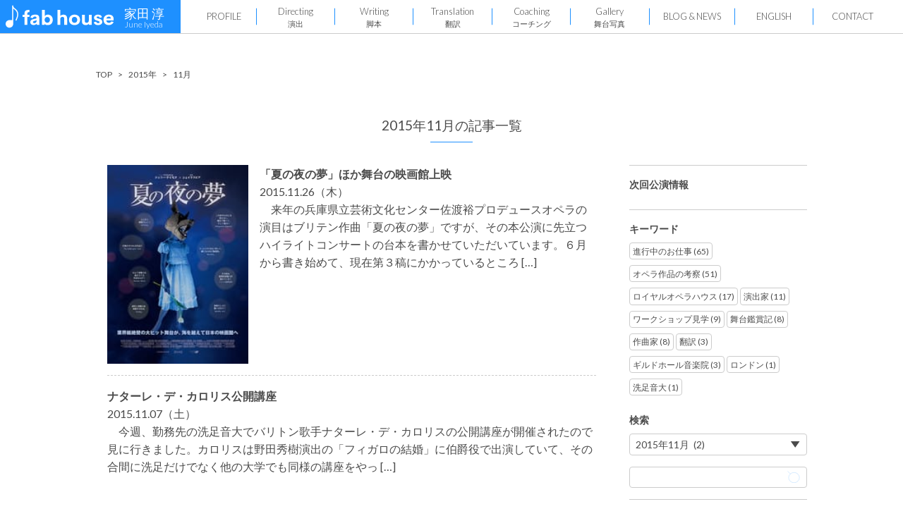

--- FILE ---
content_type: text/html; charset=UTF-8
request_url: https://juneiyeda.com/2015/11/
body_size: 7945
content:
<!DOCTYPE html>
<html lang="ja">
<head>
<meta charset="UTF-8"/>
<meta http-equiv="X-UA-Compatible" content="IE=Edge,chrome=1">
<meta http-equiv="Content-Script-Type" content="text/javascript">
<meta name="viewport" content="width=device-width, minimum-scale=1, maximum-scale=1, user-scalable=no">
<meta name="format-detection" content="telephone=no">
<title>11月 | 2015 | 演出家・翻訳家「家田 淳」Website</title>
<meta property="og:title " content="11月 | 2015 | 演出家・翻訳家「家田 淳」Website" />
<meta property="og:site_name" content="家田 淳公式WebSite" />
<meta property="fb:app_id" content="" />
<meta name="description" content="の一覧ページです。">
<meta property="og:description" content="の一覧ページです。" />
<meta property="og:url" content="https://juneiyeda.com/articles/post-151126/" />
<meta property="og:type" content="article" />
<meta property="og:image" content="https://juneiyeda.com/wp-content/themes/juneiyeda/images/og_image.png" />
<link rel="shortcut icon" href="https://juneiyeda.com/wp-content/themes/juneiyeda/images/favicon.ico" />
<link rel="stylesheet" href="https://juneiyeda.com/wp-content/themes/juneiyeda/style.css?ver=1538" />
<script src="https://ajax.googleapis.com/ajax/libs/jquery/1.11.1/jquery.min.js"></script>
<script src="https://juneiyeda.com/wp-content/themes/juneiyeda/js/scroll.js"></script>
<meta name='robots' content='max-image-preview:large' />
	<style>img:is([sizes="auto" i], [sizes^="auto," i]) { contain-intrinsic-size: 3000px 1500px }</style>
	<script type="text/javascript">
/* <![CDATA[ */
window._wpemojiSettings = {"baseUrl":"https:\/\/s.w.org\/images\/core\/emoji\/16.0.1\/72x72\/","ext":".png","svgUrl":"https:\/\/s.w.org\/images\/core\/emoji\/16.0.1\/svg\/","svgExt":".svg","source":{"concatemoji":"https:\/\/juneiyeda.com\/wp-includes\/js\/wp-emoji-release.min.js?ver=6.8.3"}};
/*! This file is auto-generated */
!function(s,n){var o,i,e;function c(e){try{var t={supportTests:e,timestamp:(new Date).valueOf()};sessionStorage.setItem(o,JSON.stringify(t))}catch(e){}}function p(e,t,n){e.clearRect(0,0,e.canvas.width,e.canvas.height),e.fillText(t,0,0);var t=new Uint32Array(e.getImageData(0,0,e.canvas.width,e.canvas.height).data),a=(e.clearRect(0,0,e.canvas.width,e.canvas.height),e.fillText(n,0,0),new Uint32Array(e.getImageData(0,0,e.canvas.width,e.canvas.height).data));return t.every(function(e,t){return e===a[t]})}function u(e,t){e.clearRect(0,0,e.canvas.width,e.canvas.height),e.fillText(t,0,0);for(var n=e.getImageData(16,16,1,1),a=0;a<n.data.length;a++)if(0!==n.data[a])return!1;return!0}function f(e,t,n,a){switch(t){case"flag":return n(e,"\ud83c\udff3\ufe0f\u200d\u26a7\ufe0f","\ud83c\udff3\ufe0f\u200b\u26a7\ufe0f")?!1:!n(e,"\ud83c\udde8\ud83c\uddf6","\ud83c\udde8\u200b\ud83c\uddf6")&&!n(e,"\ud83c\udff4\udb40\udc67\udb40\udc62\udb40\udc65\udb40\udc6e\udb40\udc67\udb40\udc7f","\ud83c\udff4\u200b\udb40\udc67\u200b\udb40\udc62\u200b\udb40\udc65\u200b\udb40\udc6e\u200b\udb40\udc67\u200b\udb40\udc7f");case"emoji":return!a(e,"\ud83e\udedf")}return!1}function g(e,t,n,a){var r="undefined"!=typeof WorkerGlobalScope&&self instanceof WorkerGlobalScope?new OffscreenCanvas(300,150):s.createElement("canvas"),o=r.getContext("2d",{willReadFrequently:!0}),i=(o.textBaseline="top",o.font="600 32px Arial",{});return e.forEach(function(e){i[e]=t(o,e,n,a)}),i}function t(e){var t=s.createElement("script");t.src=e,t.defer=!0,s.head.appendChild(t)}"undefined"!=typeof Promise&&(o="wpEmojiSettingsSupports",i=["flag","emoji"],n.supports={everything:!0,everythingExceptFlag:!0},e=new Promise(function(e){s.addEventListener("DOMContentLoaded",e,{once:!0})}),new Promise(function(t){var n=function(){try{var e=JSON.parse(sessionStorage.getItem(o));if("object"==typeof e&&"number"==typeof e.timestamp&&(new Date).valueOf()<e.timestamp+604800&&"object"==typeof e.supportTests)return e.supportTests}catch(e){}return null}();if(!n){if("undefined"!=typeof Worker&&"undefined"!=typeof OffscreenCanvas&&"undefined"!=typeof URL&&URL.createObjectURL&&"undefined"!=typeof Blob)try{var e="postMessage("+g.toString()+"("+[JSON.stringify(i),f.toString(),p.toString(),u.toString()].join(",")+"));",a=new Blob([e],{type:"text/javascript"}),r=new Worker(URL.createObjectURL(a),{name:"wpTestEmojiSupports"});return void(r.onmessage=function(e){c(n=e.data),r.terminate(),t(n)})}catch(e){}c(n=g(i,f,p,u))}t(n)}).then(function(e){for(var t in e)n.supports[t]=e[t],n.supports.everything=n.supports.everything&&n.supports[t],"flag"!==t&&(n.supports.everythingExceptFlag=n.supports.everythingExceptFlag&&n.supports[t]);n.supports.everythingExceptFlag=n.supports.everythingExceptFlag&&!n.supports.flag,n.DOMReady=!1,n.readyCallback=function(){n.DOMReady=!0}}).then(function(){return e}).then(function(){var e;n.supports.everything||(n.readyCallback(),(e=n.source||{}).concatemoji?t(e.concatemoji):e.wpemoji&&e.twemoji&&(t(e.twemoji),t(e.wpemoji)))}))}((window,document),window._wpemojiSettings);
/* ]]> */
</script>
<style id='wp-emoji-styles-inline-css' type='text/css'>

	img.wp-smiley, img.emoji {
		display: inline !important;
		border: none !important;
		box-shadow: none !important;
		height: 1em !important;
		width: 1em !important;
		margin: 0 0.07em !important;
		vertical-align: -0.1em !important;
		background: none !important;
		padding: 0 !important;
	}
</style>
<link rel='stylesheet' id='wp-block-library-css' href='https://juneiyeda.com/wp-includes/css/dist/block-library/style.min.css?ver=6.8.3' type='text/css' media='all' />
<style id='classic-theme-styles-inline-css' type='text/css'>
/*! This file is auto-generated */
.wp-block-button__link{color:#fff;background-color:#32373c;border-radius:9999px;box-shadow:none;text-decoration:none;padding:calc(.667em + 2px) calc(1.333em + 2px);font-size:1.125em}.wp-block-file__button{background:#32373c;color:#fff;text-decoration:none}
</style>
<style id='global-styles-inline-css' type='text/css'>
:root{--wp--preset--aspect-ratio--square: 1;--wp--preset--aspect-ratio--4-3: 4/3;--wp--preset--aspect-ratio--3-4: 3/4;--wp--preset--aspect-ratio--3-2: 3/2;--wp--preset--aspect-ratio--2-3: 2/3;--wp--preset--aspect-ratio--16-9: 16/9;--wp--preset--aspect-ratio--9-16: 9/16;--wp--preset--color--black: #000000;--wp--preset--color--cyan-bluish-gray: #abb8c3;--wp--preset--color--white: #ffffff;--wp--preset--color--pale-pink: #f78da7;--wp--preset--color--vivid-red: #cf2e2e;--wp--preset--color--luminous-vivid-orange: #ff6900;--wp--preset--color--luminous-vivid-amber: #fcb900;--wp--preset--color--light-green-cyan: #7bdcb5;--wp--preset--color--vivid-green-cyan: #00d084;--wp--preset--color--pale-cyan-blue: #8ed1fc;--wp--preset--color--vivid-cyan-blue: #0693e3;--wp--preset--color--vivid-purple: #9b51e0;--wp--preset--gradient--vivid-cyan-blue-to-vivid-purple: linear-gradient(135deg,rgba(6,147,227,1) 0%,rgb(155,81,224) 100%);--wp--preset--gradient--light-green-cyan-to-vivid-green-cyan: linear-gradient(135deg,rgb(122,220,180) 0%,rgb(0,208,130) 100%);--wp--preset--gradient--luminous-vivid-amber-to-luminous-vivid-orange: linear-gradient(135deg,rgba(252,185,0,1) 0%,rgba(255,105,0,1) 100%);--wp--preset--gradient--luminous-vivid-orange-to-vivid-red: linear-gradient(135deg,rgba(255,105,0,1) 0%,rgb(207,46,46) 100%);--wp--preset--gradient--very-light-gray-to-cyan-bluish-gray: linear-gradient(135deg,rgb(238,238,238) 0%,rgb(169,184,195) 100%);--wp--preset--gradient--cool-to-warm-spectrum: linear-gradient(135deg,rgb(74,234,220) 0%,rgb(151,120,209) 20%,rgb(207,42,186) 40%,rgb(238,44,130) 60%,rgb(251,105,98) 80%,rgb(254,248,76) 100%);--wp--preset--gradient--blush-light-purple: linear-gradient(135deg,rgb(255,206,236) 0%,rgb(152,150,240) 100%);--wp--preset--gradient--blush-bordeaux: linear-gradient(135deg,rgb(254,205,165) 0%,rgb(254,45,45) 50%,rgb(107,0,62) 100%);--wp--preset--gradient--luminous-dusk: linear-gradient(135deg,rgb(255,203,112) 0%,rgb(199,81,192) 50%,rgb(65,88,208) 100%);--wp--preset--gradient--pale-ocean: linear-gradient(135deg,rgb(255,245,203) 0%,rgb(182,227,212) 50%,rgb(51,167,181) 100%);--wp--preset--gradient--electric-grass: linear-gradient(135deg,rgb(202,248,128) 0%,rgb(113,206,126) 100%);--wp--preset--gradient--midnight: linear-gradient(135deg,rgb(2,3,129) 0%,rgb(40,116,252) 100%);--wp--preset--font-size--small: 13px;--wp--preset--font-size--medium: 20px;--wp--preset--font-size--large: 36px;--wp--preset--font-size--x-large: 42px;--wp--preset--spacing--20: 0.44rem;--wp--preset--spacing--30: 0.67rem;--wp--preset--spacing--40: 1rem;--wp--preset--spacing--50: 1.5rem;--wp--preset--spacing--60: 2.25rem;--wp--preset--spacing--70: 3.38rem;--wp--preset--spacing--80: 5.06rem;--wp--preset--shadow--natural: 6px 6px 9px rgba(0, 0, 0, 0.2);--wp--preset--shadow--deep: 12px 12px 50px rgba(0, 0, 0, 0.4);--wp--preset--shadow--sharp: 6px 6px 0px rgba(0, 0, 0, 0.2);--wp--preset--shadow--outlined: 6px 6px 0px -3px rgba(255, 255, 255, 1), 6px 6px rgba(0, 0, 0, 1);--wp--preset--shadow--crisp: 6px 6px 0px rgba(0, 0, 0, 1);}:where(.is-layout-flex){gap: 0.5em;}:where(.is-layout-grid){gap: 0.5em;}body .is-layout-flex{display: flex;}.is-layout-flex{flex-wrap: wrap;align-items: center;}.is-layout-flex > :is(*, div){margin: 0;}body .is-layout-grid{display: grid;}.is-layout-grid > :is(*, div){margin: 0;}:where(.wp-block-columns.is-layout-flex){gap: 2em;}:where(.wp-block-columns.is-layout-grid){gap: 2em;}:where(.wp-block-post-template.is-layout-flex){gap: 1.25em;}:where(.wp-block-post-template.is-layout-grid){gap: 1.25em;}.has-black-color{color: var(--wp--preset--color--black) !important;}.has-cyan-bluish-gray-color{color: var(--wp--preset--color--cyan-bluish-gray) !important;}.has-white-color{color: var(--wp--preset--color--white) !important;}.has-pale-pink-color{color: var(--wp--preset--color--pale-pink) !important;}.has-vivid-red-color{color: var(--wp--preset--color--vivid-red) !important;}.has-luminous-vivid-orange-color{color: var(--wp--preset--color--luminous-vivid-orange) !important;}.has-luminous-vivid-amber-color{color: var(--wp--preset--color--luminous-vivid-amber) !important;}.has-light-green-cyan-color{color: var(--wp--preset--color--light-green-cyan) !important;}.has-vivid-green-cyan-color{color: var(--wp--preset--color--vivid-green-cyan) !important;}.has-pale-cyan-blue-color{color: var(--wp--preset--color--pale-cyan-blue) !important;}.has-vivid-cyan-blue-color{color: var(--wp--preset--color--vivid-cyan-blue) !important;}.has-vivid-purple-color{color: var(--wp--preset--color--vivid-purple) !important;}.has-black-background-color{background-color: var(--wp--preset--color--black) !important;}.has-cyan-bluish-gray-background-color{background-color: var(--wp--preset--color--cyan-bluish-gray) !important;}.has-white-background-color{background-color: var(--wp--preset--color--white) !important;}.has-pale-pink-background-color{background-color: var(--wp--preset--color--pale-pink) !important;}.has-vivid-red-background-color{background-color: var(--wp--preset--color--vivid-red) !important;}.has-luminous-vivid-orange-background-color{background-color: var(--wp--preset--color--luminous-vivid-orange) !important;}.has-luminous-vivid-amber-background-color{background-color: var(--wp--preset--color--luminous-vivid-amber) !important;}.has-light-green-cyan-background-color{background-color: var(--wp--preset--color--light-green-cyan) !important;}.has-vivid-green-cyan-background-color{background-color: var(--wp--preset--color--vivid-green-cyan) !important;}.has-pale-cyan-blue-background-color{background-color: var(--wp--preset--color--pale-cyan-blue) !important;}.has-vivid-cyan-blue-background-color{background-color: var(--wp--preset--color--vivid-cyan-blue) !important;}.has-vivid-purple-background-color{background-color: var(--wp--preset--color--vivid-purple) !important;}.has-black-border-color{border-color: var(--wp--preset--color--black) !important;}.has-cyan-bluish-gray-border-color{border-color: var(--wp--preset--color--cyan-bluish-gray) !important;}.has-white-border-color{border-color: var(--wp--preset--color--white) !important;}.has-pale-pink-border-color{border-color: var(--wp--preset--color--pale-pink) !important;}.has-vivid-red-border-color{border-color: var(--wp--preset--color--vivid-red) !important;}.has-luminous-vivid-orange-border-color{border-color: var(--wp--preset--color--luminous-vivid-orange) !important;}.has-luminous-vivid-amber-border-color{border-color: var(--wp--preset--color--luminous-vivid-amber) !important;}.has-light-green-cyan-border-color{border-color: var(--wp--preset--color--light-green-cyan) !important;}.has-vivid-green-cyan-border-color{border-color: var(--wp--preset--color--vivid-green-cyan) !important;}.has-pale-cyan-blue-border-color{border-color: var(--wp--preset--color--pale-cyan-blue) !important;}.has-vivid-cyan-blue-border-color{border-color: var(--wp--preset--color--vivid-cyan-blue) !important;}.has-vivid-purple-border-color{border-color: var(--wp--preset--color--vivid-purple) !important;}.has-vivid-cyan-blue-to-vivid-purple-gradient-background{background: var(--wp--preset--gradient--vivid-cyan-blue-to-vivid-purple) !important;}.has-light-green-cyan-to-vivid-green-cyan-gradient-background{background: var(--wp--preset--gradient--light-green-cyan-to-vivid-green-cyan) !important;}.has-luminous-vivid-amber-to-luminous-vivid-orange-gradient-background{background: var(--wp--preset--gradient--luminous-vivid-amber-to-luminous-vivid-orange) !important;}.has-luminous-vivid-orange-to-vivid-red-gradient-background{background: var(--wp--preset--gradient--luminous-vivid-orange-to-vivid-red) !important;}.has-very-light-gray-to-cyan-bluish-gray-gradient-background{background: var(--wp--preset--gradient--very-light-gray-to-cyan-bluish-gray) !important;}.has-cool-to-warm-spectrum-gradient-background{background: var(--wp--preset--gradient--cool-to-warm-spectrum) !important;}.has-blush-light-purple-gradient-background{background: var(--wp--preset--gradient--blush-light-purple) !important;}.has-blush-bordeaux-gradient-background{background: var(--wp--preset--gradient--blush-bordeaux) !important;}.has-luminous-dusk-gradient-background{background: var(--wp--preset--gradient--luminous-dusk) !important;}.has-pale-ocean-gradient-background{background: var(--wp--preset--gradient--pale-ocean) !important;}.has-electric-grass-gradient-background{background: var(--wp--preset--gradient--electric-grass) !important;}.has-midnight-gradient-background{background: var(--wp--preset--gradient--midnight) !important;}.has-small-font-size{font-size: var(--wp--preset--font-size--small) !important;}.has-medium-font-size{font-size: var(--wp--preset--font-size--medium) !important;}.has-large-font-size{font-size: var(--wp--preset--font-size--large) !important;}.has-x-large-font-size{font-size: var(--wp--preset--font-size--x-large) !important;}
:where(.wp-block-post-template.is-layout-flex){gap: 1.25em;}:where(.wp-block-post-template.is-layout-grid){gap: 1.25em;}
:where(.wp-block-columns.is-layout-flex){gap: 2em;}:where(.wp-block-columns.is-layout-grid){gap: 2em;}
:root :where(.wp-block-pullquote){font-size: 1.5em;line-height: 1.6;}
</style>
<script type="text/javascript" src="https://juneiyeda.com/wp-includes/js/jquery/jquery.min.js?ver=3.7.1" id="jquery-core-js"></script>
<script type="text/javascript" src="https://juneiyeda.com/wp-includes/js/jquery/jquery-migrate.min.js?ver=3.4.1" id="jquery-migrate-js"></script>
<link rel="https://api.w.org/" href="https://juneiyeda.com/wp-json/" /><link rel="EditURI" type="application/rsd+xml" title="RSD" href="https://juneiyeda.com/xmlrpc.php?rsd" />
<meta name="generator" content="WordPress 6.8.3" />
<!-- Google Tag Manager -->
<script>(function(w,d,s,l,i){w[l]=w[l]||[];w[l].push({'gtm.start':
new Date().getTime(),event:'gtm.js'});var f=d.getElementsByTagName(s)[0],
j=d.createElement(s),dl=l!='dataLayer'?'&l='+l:'';j.async=true;j.src=
'https://www.googletagmanager.com/gtm.js?id='+i+dl;f.parentNode.insertBefore(j,f);
})(window,document,'script','dataLayer','GTM-5XL3W5B');</script>
<!-- End Google Tag Manager -->
</head>
<body>
<!-- Google Tag Manager (noscript) -->
<noscript><iframe src="https://www.googletagmanager.com/ns.html?id=GTM-5XL3W5B" height="0" width="0" style="display:none;visibility:hidden"></iframe></noscript>
<!-- End Google Tag Manager (noscript) -->
<header class="l-header" id="header">
	<input type="checkbox" id="glonav_flg">
	<nav class="l-glonav" id="glonav">
		<h1>
			<a href="/">
				<span class="logo_img"><img src="https://juneiyeda.com/wp-content/themes/juneiyeda/images/logo_header_w.svg" alt="家田 淳 June Iyeda fab house"></span>
				<span class="name_text">
					<span class="name_jp">家田 淳</span>
					<span class="name_eng">June Iyeda</span>
				</span>
			</a>
		</h1>
		<ul>
			<li><a href="/profile/">PROFILE</a></li><!--
			--><li><a href="/workscat/production/">Directing<span class="u-hide--pc"> - </span><span class="navin_span">演出</span></a></li><!--
			--><li><a href="/workscat/creation/">Writing<span class="u-hide--pc"> - </span><span class="navin_span">脚本</span></span></a></li><!--
			--><li><a href="/workscat/translation/">Translation<span class="u-hide--pc"> - </span><span class="navin_span">翻訳</span></a></li><!--
			--><li><a href="/workscat/etc/">Coaching<span class="u-hide--pc"> - </span><span class="navin_span">コーチング</span></a></li><!--
			--><li><a href="/photogallery/">Gallery<span class="u-hide--pc"> - </span><span class="navin_span">舞台写真</span></a></li><!--
			--><li><a href="/articles/">BLOG&nbsp;&amp;&nbsp;NEWS</a></li><!--
			--><li><a href="/eng_profile/">ENGLISH</a></li><!--
			--><li><a href="/inquiry/">CONTACT</a></li>
		</ul>
	</nav>
	<label for="glonav_flg" class="l-glonav__icon">
	<div><span></span><span></span><span></span></div>
	</label>
</header><div class="l-content" id="content">
	<nav class="c-container p-breadcrumb"><ol itemscope itemtype="http://schema.org/BreadcrumbList" class="c-list"><li itemprop="itemListElement" itemscope itemtype="http://schema.org/ListItem" class="c-list__item"><a itemprop="item" href="https://juneiyeda.com"><span itemprop="name">TOP</span></a><meta itemprop="position" content="1" /></li><li class="c-list__item"><a itemprop="item" href="https://juneiyeda.com/2015/"><span itemprop="name">2015年</span></a></li><li class="c-list__item"><span itemprop="name">11月</span></li></ol></nav>		<div class="c-container u-mt2 clearfix">
		
		<section class="p-article--archive c-container">
			<h2 class="c-title c-title--underline">2015年11月の記事一覧</h2>
			<article class="p-article--single">
				<div class="c-list p-article__list">
									<div class="c-list__item">
						<a href="https://juneiyeda.com/articles/post-151126/">
															<img src="https://juneiyeda.com/wp-content/uploads/2020/06/518e5f62ab011871822a624264c6965b.jpg"  alt="「夏の夜の夢」ほか舞台の映画館上映" decoding="async" />														<section>
								<h3 class="c-title">「夏の夜の夢」ほか舞台の映画館上映</h3>
								<span><time datetime="2015-11-26">2015.11.26（木）</time></span>
								<p>　来年の兵庫県立芸術文化センター佐渡裕プロデュースオペラの演目はブリテン作曲「夏の夜の夢」ですが、その本公演に先立つハイライトコンサートの台本を書かせていただいています。６月から書き始めて、現在第３稿にかかっているところ [&hellip;]</p>
							</section>
						</a>
					</div>
										<div class="c-list__item">
						<a href="https://juneiyeda.com/articles/post-151107/">
																					<section>
								<h3 class="c-title">ナターレ・デ・カロリス公開講座</h3>
								<span><time datetime="2015-11-07">2015.11.07（土）</time></span>
								<p>　今週、勤務先の洗足音大でバリトン歌手ナターレ・デ・カロリスの公開講座が開催されたので見に行きました。カロリスは野田秀樹演出の「フィガロの結婚」に伯爵役で出演していて、その合間に洗足だけでなく他の大学でも同様の講座をやっ [&hellip;]</p>
							</section>
						</a>
					</div>
									</div>
							</article>
		</section>

		
<div class="l-sidebar">
 <section class="l-sidebar__content p-performance--sidebar">
	<h3 class="c-title">次回公演情報</h3>
	 	 </section>
 <section class="l-sidebar__content">
	<h3 class="c-title">キーワード</h3>
	<ul class="c-list c-list--keywords">
	 <li class="c-list__item"><a href="https://juneiyeda.com/tag/%e9%80%b2%e8%a1%8c%e4%b8%ad%e3%81%ae%e3%81%8a%e4%bb%95%e4%ba%8b/">進行中のお仕事 (65)</a></li><li class="c-list__item"><a href="https://juneiyeda.com/tag/%e3%82%aa%e3%83%9a%e3%83%a9%e4%bd%9c%e5%93%81%e3%81%ae%e8%80%83%e5%af%9f/">オペラ作品の考察 (51)</a></li><li class="c-list__item"><a href="https://juneiyeda.com/tag/%e3%83%ad%e3%82%a4%e3%83%a4%e3%83%ab%e3%82%aa%e3%83%9a%e3%83%a9%e3%83%8f%e3%82%a6%e3%82%b9/">ロイヤルオペラハウス (17)</a></li><li class="c-list__item"><a href="https://juneiyeda.com/tag/%e6%bc%94%e5%87%ba%e5%ae%b6/">演出家 (11)</a></li><li class="c-list__item"><a href="https://juneiyeda.com/tag/%e3%83%af%e3%83%bc%e3%82%af%e3%82%b7%e3%83%a7%e3%83%83%e3%83%97%e8%a6%8b%e5%ad%a6/">ワークショップ見学 (9)</a></li><li class="c-list__item"><a href="https://juneiyeda.com/tag/%e8%88%9e%e5%8f%b0%e9%91%91%e8%b3%9e%e8%a8%98/">舞台鑑賞記 (8)</a></li><li class="c-list__item"><a href="https://juneiyeda.com/tag/%e4%bd%9c%e6%9b%b2%e5%ae%b6/">作曲家 (8)</a></li><li class="c-list__item"><a href="https://juneiyeda.com/tag/%e7%bf%bb%e8%a8%b3/">翻訳 (3)</a></li><li class="c-list__item"><a href="https://juneiyeda.com/tag/%e3%82%ae%e3%83%ab%e3%83%89%e3%83%9b%e3%83%bc%e3%83%ab%e9%9f%b3%e6%a5%bd%e9%99%a2/">ギルドホール音楽院 (3)</a></li><li class="c-list__item"><a href="https://juneiyeda.com/tag/%e3%83%ad%e3%83%b3%e3%83%89%e3%83%b3/">ロンドン (1)</a></li><li class="c-list__item"><a href="https://juneiyeda.com/tag/%e6%b4%97%e8%b6%b3%e9%9f%b3%e5%a4%a7/">洗足音大 (1)</a></li>	</ul>
	<div class="serach_wrap" id="search_wrap">
		<h3 class="c-title">検索</h3>
		<ul class="search_select">
			<select name="archive-dropdown" onChange='document.location.href=this.options[this.selectedIndex].value;'>
			<option value="">月を選択</option>
				<option value='https://juneiyeda.com/2025/10/'> 2025年10月 &nbsp;(1)</option>
	<option value='https://juneiyeda.com/2025/09/'> 2025年9月 &nbsp;(1)</option>
	<option value='https://juneiyeda.com/2025/06/'> 2025年6月 &nbsp;(1)</option>
	<option value='https://juneiyeda.com/2025/04/'> 2025年4月 &nbsp;(1)</option>
	<option value='https://juneiyeda.com/2025/03/'> 2025年3月 &nbsp;(1)</option>
	<option value='https://juneiyeda.com/2024/10/'> 2024年10月 &nbsp;(3)</option>
	<option value='https://juneiyeda.com/2024/08/'> 2024年8月 &nbsp;(3)</option>
	<option value='https://juneiyeda.com/2024/05/'> 2024年5月 &nbsp;(1)</option>
	<option value='https://juneiyeda.com/2024/04/'> 2024年4月 &nbsp;(1)</option>
	<option value='https://juneiyeda.com/2024/01/'> 2024年1月 &nbsp;(1)</option>
	<option value='https://juneiyeda.com/2023/12/'> 2023年12月 &nbsp;(2)</option>
	<option value='https://juneiyeda.com/2023/11/'> 2023年11月 &nbsp;(1)</option>
	<option value='https://juneiyeda.com/2023/10/'> 2023年10月 &nbsp;(1)</option>
	<option value='https://juneiyeda.com/2023/09/'> 2023年9月 &nbsp;(1)</option>
	<option value='https://juneiyeda.com/2023/07/'> 2023年7月 &nbsp;(2)</option>
	<option value='https://juneiyeda.com/2023/05/'> 2023年5月 &nbsp;(2)</option>
	<option value='https://juneiyeda.com/2023/03/'> 2023年3月 &nbsp;(2)</option>
	<option value='https://juneiyeda.com/2023/01/'> 2023年1月 &nbsp;(1)</option>
	<option value='https://juneiyeda.com/2022/12/'> 2022年12月 &nbsp;(1)</option>
	<option value='https://juneiyeda.com/2022/10/'> 2022年10月 &nbsp;(3)</option>
	<option value='https://juneiyeda.com/2022/09/'> 2022年9月 &nbsp;(1)</option>
	<option value='https://juneiyeda.com/2022/06/'> 2022年6月 &nbsp;(1)</option>
	<option value='https://juneiyeda.com/2022/03/'> 2022年3月 &nbsp;(1)</option>
	<option value='https://juneiyeda.com/2022/02/'> 2022年2月 &nbsp;(2)</option>
	<option value='https://juneiyeda.com/2021/12/'> 2021年12月 &nbsp;(1)</option>
	<option value='https://juneiyeda.com/2021/09/'> 2021年9月 &nbsp;(1)</option>
	<option value='https://juneiyeda.com/2021/07/'> 2021年7月 &nbsp;(1)</option>
	<option value='https://juneiyeda.com/2021/06/'> 2021年6月 &nbsp;(2)</option>
	<option value='https://juneiyeda.com/2021/05/'> 2021年5月 &nbsp;(1)</option>
	<option value='https://juneiyeda.com/2021/04/'> 2021年4月 &nbsp;(1)</option>
	<option value='https://juneiyeda.com/2021/03/'> 2021年3月 &nbsp;(1)</option>
	<option value='https://juneiyeda.com/2021/02/'> 2021年2月 &nbsp;(2)</option>
	<option value='https://juneiyeda.com/2021/01/'> 2021年1月 &nbsp;(2)</option>
	<option value='https://juneiyeda.com/2020/11/'> 2020年11月 &nbsp;(1)</option>
	<option value='https://juneiyeda.com/2020/10/'> 2020年10月 &nbsp;(2)</option>
	<option value='https://juneiyeda.com/2020/08/'> 2020年8月 &nbsp;(4)</option>
	<option value='https://juneiyeda.com/2020/05/'> 2020年5月 &nbsp;(2)</option>
	<option value='https://juneiyeda.com/2020/04/'> 2020年4月 &nbsp;(2)</option>
	<option value='https://juneiyeda.com/2020/03/'> 2020年3月 &nbsp;(2)</option>
	<option value='https://juneiyeda.com/2020/02/'> 2020年2月 &nbsp;(6)</option>
	<option value='https://juneiyeda.com/2020/01/'> 2020年1月 &nbsp;(5)</option>
	<option value='https://juneiyeda.com/2019/12/'> 2019年12月 &nbsp;(1)</option>
	<option value='https://juneiyeda.com/2019/11/'> 2019年11月 &nbsp;(2)</option>
	<option value='https://juneiyeda.com/2019/10/'> 2019年10月 &nbsp;(4)</option>
	<option value='https://juneiyeda.com/2019/09/'> 2019年9月 &nbsp;(2)</option>
	<option value='https://juneiyeda.com/2019/08/'> 2019年8月 &nbsp;(3)</option>
	<option value='https://juneiyeda.com/2019/07/'> 2019年7月 &nbsp;(2)</option>
	<option value='https://juneiyeda.com/2019/06/'> 2019年6月 &nbsp;(2)</option>
	<option value='https://juneiyeda.com/2019/05/'> 2019年5月 &nbsp;(2)</option>
	<option value='https://juneiyeda.com/2019/04/'> 2019年4月 &nbsp;(2)</option>
	<option value='https://juneiyeda.com/2019/03/'> 2019年3月 &nbsp;(2)</option>
	<option value='https://juneiyeda.com/2019/02/'> 2019年2月 &nbsp;(3)</option>
	<option value='https://juneiyeda.com/2019/01/'> 2019年1月 &nbsp;(4)</option>
	<option value='https://juneiyeda.com/2018/12/'> 2018年12月 &nbsp;(1)</option>
	<option value='https://juneiyeda.com/2018/11/'> 2018年11月 &nbsp;(2)</option>
	<option value='https://juneiyeda.com/2018/09/'> 2018年9月 &nbsp;(2)</option>
	<option value='https://juneiyeda.com/2018/08/'> 2018年8月 &nbsp;(5)</option>
	<option value='https://juneiyeda.com/2018/07/'> 2018年7月 &nbsp;(2)</option>
	<option value='https://juneiyeda.com/2018/06/'> 2018年6月 &nbsp;(1)</option>
	<option value='https://juneiyeda.com/2018/05/'> 2018年5月 &nbsp;(3)</option>
	<option value='https://juneiyeda.com/2018/04/'> 2018年4月 &nbsp;(1)</option>
	<option value='https://juneiyeda.com/2018/03/'> 2018年3月 &nbsp;(4)</option>
	<option value='https://juneiyeda.com/2017/12/'> 2017年12月 &nbsp;(1)</option>
	<option value='https://juneiyeda.com/2017/11/'> 2017年11月 &nbsp;(2)</option>
	<option value='https://juneiyeda.com/2017/10/'> 2017年10月 &nbsp;(3)</option>
	<option value='https://juneiyeda.com/2017/09/'> 2017年9月 &nbsp;(4)</option>
	<option value='https://juneiyeda.com/2017/08/'> 2017年8月 &nbsp;(2)</option>
	<option value='https://juneiyeda.com/2017/07/'> 2017年7月 &nbsp;(2)</option>
	<option value='https://juneiyeda.com/2017/06/'> 2017年6月 &nbsp;(1)</option>
	<option value='https://juneiyeda.com/2017/04/'> 2017年4月 &nbsp;(2)</option>
	<option value='https://juneiyeda.com/2017/03/'> 2017年3月 &nbsp;(2)</option>
	<option value='https://juneiyeda.com/2017/02/'> 2017年2月 &nbsp;(1)</option>
	<option value='https://juneiyeda.com/2017/01/'> 2017年1月 &nbsp;(3)</option>
	<option value='https://juneiyeda.com/2016/12/'> 2016年12月 &nbsp;(1)</option>
	<option value='https://juneiyeda.com/2016/11/'> 2016年11月 &nbsp;(1)</option>
	<option value='https://juneiyeda.com/2016/10/'> 2016年10月 &nbsp;(2)</option>
	<option value='https://juneiyeda.com/2016/09/'> 2016年9月 &nbsp;(1)</option>
	<option value='https://juneiyeda.com/2016/08/'> 2016年8月 &nbsp;(3)</option>
	<option value='https://juneiyeda.com/2016/07/'> 2016年7月 &nbsp;(3)</option>
	<option value='https://juneiyeda.com/2016/06/'> 2016年6月 &nbsp;(1)</option>
	<option value='https://juneiyeda.com/2016/05/'> 2016年5月 &nbsp;(3)</option>
	<option value='https://juneiyeda.com/2016/04/'> 2016年4月 &nbsp;(3)</option>
	<option value='https://juneiyeda.com/2016/03/'> 2016年3月 &nbsp;(3)</option>
	<option value='https://juneiyeda.com/2016/02/'> 2016年2月 &nbsp;(1)</option>
	<option value='https://juneiyeda.com/2016/01/'> 2016年1月 &nbsp;(3)</option>
	<option value='https://juneiyeda.com/2015/12/'> 2015年12月 &nbsp;(3)</option>
	<option value='https://juneiyeda.com/2015/11/' selected='selected'> 2015年11月 &nbsp;(2)</option>
	<option value='https://juneiyeda.com/2015/10/'> 2015年10月 &nbsp;(4)</option>
	<option value='https://juneiyeda.com/2015/09/'> 2015年9月 &nbsp;(1)</option>
	<option value='https://juneiyeda.com/2015/08/'> 2015年8月 &nbsp;(3)</option>
	<option value='https://juneiyeda.com/2015/07/'> 2015年7月 &nbsp;(4)</option>
	<option value='https://juneiyeda.com/2015/06/'> 2015年6月 &nbsp;(2)</option>
	<option value='https://juneiyeda.com/2015/05/'> 2015年5月 &nbsp;(3)</option>
	<option value='https://juneiyeda.com/2015/04/'> 2015年4月 &nbsp;(3)</option>
	<option value='https://juneiyeda.com/2015/03/'> 2015年3月 &nbsp;(4)</option>
	<option value='https://juneiyeda.com/2015/02/'> 2015年2月 &nbsp;(2)</option>
	<option value='https://juneiyeda.com/2014/12/'> 2014年12月 &nbsp;(3)</option>
	<option value='https://juneiyeda.com/2014/11/'> 2014年11月 &nbsp;(7)</option>
	<option value='https://juneiyeda.com/2014/10/'> 2014年10月 &nbsp;(6)</option>
	<option value='https://juneiyeda.com/2014/09/'> 2014年9月 &nbsp;(7)</option>
	<option value='https://juneiyeda.com/2014/08/'> 2014年8月 &nbsp;(3)</option>
	<option value='https://juneiyeda.com/2014/07/'> 2014年7月 &nbsp;(3)</option>
	<option value='https://juneiyeda.com/2014/06/'> 2014年6月 &nbsp;(1)</option>
	<option value='https://juneiyeda.com/2014/05/'> 2014年5月 &nbsp;(5)</option>
			</select>
		</ul>
		<div class="search_text">
			<form role="search" method="get" id="searchform" class="searchform" action="https://juneiyeda.com/">
				<div>
					<label class="screen-reader-text" for="s">検索:</label>
					<input type="text" value="" name="s" id="s" />
					<input type="submit" id="searchsubmit" value="検索" />
				</div>
			</form>		</div>
	</div>
 </section>
</div>
	</div>
</div>
<footer class="l-footer" id="footer">
  <div>
    <nav class="l-footer__sns">
      <ul class="c-icon--sns">
        <li><a href="https://www.facebook.com/share.php?u=https://juneiyeda.com/" target="_blank"><img src="https://juneiyeda.com/wp-content/themes/juneiyeda/images/icon_fb.svg" alt="家田 淳をFacebookでシェア"></a></li>
        <li><a href="https://line.me/R/msg/text/?https://juneiyeda.com/" target="_blank"><img src="https://juneiyeda.com/wp-content/themes/juneiyeda/images/icon_ln.svg" alt="家田 淳をLINEにシェア"></a></li>
        <li><a href="https://twitter.com/share?url=https://juneiyeda.com/" target="_blank"><img src="https://juneiyeda.com/wp-content/themes/juneiyeda/images/icon_tw.svg" alt="家田 淳をTwitterでシェア"></a></li>
      </ul>
    </nav>
    <!--<div class="l-footer__privacy"><a href="/privacy/">プライバシーポリシー</a></div>-->
		<address class="l-footer__copyright">&copy; 2020 June IYEDA&emsp;Powered by <a href="https://t2japan.co.jp/" target="_blank">T2Japan</a></address>
  </div>
  <p id="scrolltop"><a href="body"><img src="https://juneiyeda.com/wp-content/themes/juneiyeda/images/top_arw.png" alt="TOP"></a></p>
</footer>
<script type="speculationrules">
{"prefetch":[{"source":"document","where":{"and":[{"href_matches":"\/*"},{"not":{"href_matches":["\/wp-*.php","\/wp-admin\/*","\/wp-content\/uploads\/*","\/wp-content\/*","\/wp-content\/plugins\/*","\/wp-content\/themes\/juneiyeda\/*","\/*\\?(.+)"]}},{"not":{"selector_matches":"a[rel~=\"nofollow\"]"}},{"not":{"selector_matches":".no-prefetch, .no-prefetch a"}}]},"eagerness":"conservative"}]}
</script>
</body>
</html>


--- FILE ---
content_type: text/css
request_url: https://juneiyeda.com/wp-content/themes/juneiyeda/style.css?ver=1538
body_size: 7893
content:
@charset "UTF-8";
/*
Theme Name: Staging Template
Theme URI: https://staging-art.com/
Author: T2Japan
Description: Staging Web Service 
Version: 1.0
*/
/* ==========================================================================
Foundation
========================================================================== */
/*!
 * ress.css • v1.2.2
 * MIT License
 * github.com/filipelinhares/ress
 */
@import url("https://fonts.googleapis.com/css?family=Lato:100,300,400");
html {
  box-sizing: border-box;
  overflow-y: scroll;
  -webkit-text-size-adjust: 100%;
}

*, :after, :before {
  background-repeat: no-repeat;
  box-sizing: inherit;
}

:after, :before {
  text-decoration: inherit;
  vertical-align: inherit;
}

* {
  padding: 0;
  margin: 0;
}

audio:not([controls]) {
  display: none;
  height: 0;
}

hr {
  overflow: visible;
}

article, aside, details, figcaption, figure, footer, header, main, menu, nav, section, summary {
  display: block;
}

summary {
  display: list-item;
}

small {
  font-size: 80%;
}

[hidden], template {
  display: none;
}

abbr[title] {
  border-bottom: 1px dotted;
  text-decoration: none;
}

a {
  background-color: transparent;
  -webkit-text-decoration-skip: objects;
}

a:active, a:hover {
  outline-width: 0;
}

code, kbd, pre, samp {
  font-family: monospace, monospace;
}

b, strong {
  font-weight: bolder;
}

dfn {
  font-style: italic;
}

mark {
  background-color: #ff0;
  color: #000;
}

sub, sup {
  font-size: 75%;
  line-height: 0;
  position: relative;
  vertical-align: baseline;
}

sub {
  bottom: -0.25em;
}

sup {
  top: -0.5em;
}

input {
  border-radius: 0;
}

[role=button], [type=button], [type=reset], [type=submit], button {
  cursor: pointer;
}

[disabled] {
  cursor: default;
}

[type=number] {
  width: auto;
}

[type=search] {
  -webkit-appearance: textfield;
}

[type=search]::-webkit-search-cancel-button, [type=search]::-webkit-search-decoration {
  -webkit-appearance: none;
}

textarea {
  overflow: auto;
  resize: vertical;
}

button, input, optgroup, select, textarea {
  font: inherit;
}

optgroup {
  font-weight: 700;
}

button {
  overflow: visible;
}

[type=button]::-moz-focus-inner, [type=reset]::-moz-focus-inner, [type=submit]::-moz-focus-inner, button::-moz-focus-inner {
  border-style: 0;
  padding: 0;
}

[type=button]::-moz-focus-inner, [type=reset]::-moz-focus-inner, [type=submit]::-moz-focus-inner, button:-moz-focusring {
  outline: 1px dotted ButtonText;
}

button, select {
  text-transform: none;
}

button, input, select, textarea {
  background-color: transparent;
  border-style: none;
  color: inherit;
}

select {
  -moz-appearance: none;
  -webkit-appearance: none;
}

select::-ms-expand {
  display: none;
}

select::-ms-value {
  color: currentColor;
}

legend {
  border: 0;
  color: inherit;
  display: table;
  max-width: 100%;
  white-space: normal;
}

[type=search] {
  -webkit-appearance: textfield;
  outline-offset: -2px;
}

img {
  border-style: none;
}

progress {
  vertical-align: baseline;
}

svg:not(:root) {
  overflow: hidden;
}

audio, canvas, progress, video {
  display: inline-block;
}

@media screen {
  [hidden~=screen] {
    display: inherit;
  }
  [hidden~=screen]:not(:active):not(:focus):not(:target) {
    position: absolute !important;
    clip: rect(0 0 0 0) !important;
  }
}
[aria-busy=true] {
  cursor: progress;
}

[aria-controls] {
  cursor: pointer;
}

[aria-disabled] {
  cursor: default;
}

::-moz-selection {
  background-color: #b3d4fc;
  color: #000;
  text-shadow: none;
}

::selection {
  background-color: #b3d4fc;
  color: #000;
  text-shadow: none;
}

@font-face {
  font-family: "Lato";
  font-style: normal;
  font-weight: 100;
}
:root {
  font-feature-settings: "palt" 1;
  min-height: 100vh;
  font-size: 16px;
  font-weight: 200;
  vertical-align: text-bottom;
  overflow-wrap: break-word;
  word-wrap: break-word;
}

body {
  color: #4B4B4B;
  font-family: Lato, "メイリオ", Meiryo, sans-serif;
  font-weight: 400;
  font-size: 1rem;
  line-height: 1.6;
  vertical-align: text-bottom;
  -webkit-text-size-adjust: 100%;
}

img {
  max-width: 100%;
  border: none;
  vertical-align: bottom;
}

svg:not(:root) {
  overflow: hidden;
}

strong {
  font-weight: bolder;
}

address {
  font-style: normal;
}

h1,
h2,
h3,
h4,
h5,
h6 {
  font-weight: normal;
}

a,
button {
  color: inherit;
  -webkit-text-decoration-skip: objects;
  text-decoration: none;
  transition: opacity 0.2s ease-in;
}
a:hover,
button:hover {
  opacity: 0.6;
}

p > a {
  text-decoration: underline;
}

a:hover,
a:active {
  outline-width: 0;
}

button,
input {
  overflow: visible;
}

button,
select {
  text-transform: none;
}

button::-moz-focus-inner,
[type=button]::-moz-focus-inner,
[type=reset]::-moz-focus-inner,
[type=submit]::-moz-focus-inner {
  border-style: none;
  padding: 0;
}

button:-moz-focusring,
[type=button]:-moz-focusring,
[type=reset]:-moz-focusring,
[type=submit]:-moz-focusring {
  outline: 1px dotted ButtonText;
}

input[type=text],
input[type=email],
textarea {
  display: inline-block;
  width: 100%;
}

button,
input {
  overflow: visible;
}

button,
select {
  text-transform: none;
}

textarea {
  height: 8rem;
  resize: vertical;
}

[type=search] {
  outline-offset: -2px;
}

[type=search]::-webkit-search-cancel-button,
[type=search]::-webkit-search-decoration {
  -webkit-appearance: none;
}

::-webkit-file-upload-button {
  font: inherit;
}

[hidden] {
  display: none;
}

/* ==========================================================================
Layout
========================================================================== */
/* header ----------------- */
.l-header {
  width: 100%;
  height: 3rem;
  background: #1e90ff;
  position: fixed;
  top: 0;
  left: 0;
  z-index: 10;
}
@media (min-width: 960px) {
  .l-header {
    background: white;
  }
}

/* footer ----------------- */
.l-footer {
  width: 100%;
  margin-top: 5rem;
  background: rgb(240, 240, 240);
  clear: both;
  font-size: 0.75rem;
}
.l-footer > div {
  line-height: 1;
}
@media (max-width: 599px) {
  .l-footer {
    padding: 1rem;
    text-align: center;
  }
}
@media (min-width: 600px) {
  .l-footer {
    padding: 0 1.5rem;
    height: 3rem;
  }
  .l-footer > div {
    display: flex;
  }
}

@media (max-width: 599px) {
  .l-footer__privacy {
    margin-bottom: 1.5rem;
  }
}
@media (min-width: 600px) {
  .l-footer__privacy {
    margin-right: 1.5rem;
    line-height: 3rem;
    order: -1;
  }
}

@media (max-width: 599px) {
  .l-footer__sns {
    margin-bottom: 1.5rem;
  }
  .l-footer__sns .c-icon--sns > li ~ li {
    margin-left: 1.75rem;
  }
}
@media (min-width: 600px) {
  .l-footer__sns {
    padding: 0.625rem 0;
  }
}

.l-footer__copyright {
  color: #ccc;
}
@media (min-width: 600px) {
  .l-footer__copyright {
    margin-left: auto;
    line-height: 3rem;
  }
}

[id=scrolltop] {
  position: fixed;
  bottom: 0.5rem;
  right: 0.5rem;
}

/* content ----------------- */
.l-content {
  padding-top: 3rem;
}

/* glonav ----------------- */
.l-glonav {
  width: 100%;
  height: 100%;
  border-bottom: 1px solid #ccc;
  line-height: 47px;
}
.l-glonav > h1 {
  display: inline-block;
  height: 100%;
  font-size: 1.125rem;
}
@media (max-width: 959px) {
  .l-glonav > h1 {
    display: block;
    height: 48px;
    width: 260px;
    margin: auto;
    font-size: 1.125rem;
  }
}
.l-glonav > h1 > a {
  display: flex;
  align-items: center;
  height: 100%;
  padding: 0 0.5rem;
  color: white;
  text-align: center;
  white-space: nowrap;
  font-family: Lato;
  font-weight: 300;
}
.l-glonav > h1 > a .logo_img {
  display: flex;
  flex-direction: column;
  justify-content: center;
  align-items: center;
  width: 70%;
}
.l-glonav > h1 > a .logo_img > img {
  height: 100%;
}
.l-glonav > h1 > a .name_text {
  width: 40%;
  display: flex;
  flex-direction: column;
  justify-content: center;
  align-items: center;
  padding-top: 4px;
}
.l-glonav > h1 > a .name_text .name_jp {
  display: block;
  font-size: 1.125rem;
  line-height: 1.125rem;
  font-family: Lato;
  font-weight: 300;
}
.l-glonav > h1 > a .name_text .name_eng {
  display: block;
  font-size: 0.75rem;
  line-height: 0.9rem;
}
.l-glonav > ul {
  font-size: 0.85rem;
  overflow: hidden;
}
.l-glonav li {
  height: 3rem;
  line-height: 47px;
}
.l-glonav li > a {
  text-align: center;
  font-family: Lato;
  font-weight: 300;
  transition: opacity 0.2s ease-in;
}
.l-glonav li > a:hover {
  opacity: 0.6;
}
@media (max-width: 959px) {
  .l-glonav {
    height: auto;
  }
  .l-glonav > ul {
    height: 432px;
    transition: height 0.4s;
  }
  .l-glonav li {
    display: block;
    background: #1e90ff;
    color: white;
    overflow: hidden;
    border-top: 1px solid #ccc;
  }
  .l-glonav li > a {
    display: block;
    width: 100%;
    height: 100%;
    padding: 0 0.5rem;
  }
}
@media (min-width: 960px) {
  .l-glonav {
    display: flex;
    flex-wrap: nowrap;
    justify-content: space-between;
    background: white;
  }
  .l-glonav > h1 {
    width: 16rem;
  }
  .l-glonav > h1 > a {
    background: #1e90ff;
  }
  .l-glonav > ul {
    display: block;
    width: 63rem;
    max-width: calc(100% - 16rem);
    font-size: 0.8rem;
  }
  .l-glonav li {
    display: inline-block;
    width: 11.05%;
    height: 100%;
    vertical-align: top;
  }
  .l-glonav li::before {
    content: "";
    display: inline-block;
    width: 1px;
    height: 100%;
    transform: scaleY(0.5);
  }
  .l-glonav li ~ li::before {
    background: #1e90ff;
  }
  .l-glonav li:nth-of-type(1) {
    width: 9%;
  }
  .l-glonav li:nth-of-type(7) {
    width: 12%;
  }
  .l-glonav li > a {
    display: inline-block;
    width: 99%;
    width: calc(100% - 1px);
    height: 3rem;
    line-height: 2rem;
  }
  .l-glonav li > a .navin_span {
    display: block;
    line-height: 0.3rem;
    font-size: 0.7rem;
  }
}

.l-glonav__icon {
  display: none;
}
@media (max-width: 959px) {
  .l-glonav__icon {
    display: inline-block;
    width: 3rem;
    height: 3rem;
    padding: 0.75rem;
    position: fixed;
    top: 0;
    right: 0;
    transition: all 0.4s;
    cursor: pointer;
  }
  .l-glonav__icon div {
    display: inline-block;
    width: 1.5rem;
    height: 1.5rem;
    position: relative;
  }
  .l-glonav__icon span {
    display: inline-block;
    width: 100%;
    height: 2px;
    background-color: #fff;
    border-radius: 2px;
    position: absolute;
    left: 0;
    transition: all 0.4s;
  }
  .l-glonav__icon span:nth-of-type(1) {
    top: 0;
  }
  .l-glonav__icon span:nth-of-type(2) {
    top: 11px;
  }
  .l-glonav__icon span:nth-of-type(3) {
    bottom: 0;
  }
}

[id=glonav_flg]:checked ~ .l-glonav__icon span:nth-of-type(1) {
  transform: translateY(11px) rotate(-315deg);
}
[id=glonav_flg]:checked ~ .l-glonav__icon span:nth-of-type(2) {
  opacity: 0;
}
[id=glonav_flg]:checked ~ .l-glonav__icon span:nth-of-type(3) {
  transform: translateY(-11px) rotate(315deg);
}

[id=glonav_flg] {
  display: none !important;
}
@media (max-width: 959px) {
  [id=glonav_flg]:not(:checked) ~ .l-glonav ul {
    height: 0;
    transition: height 0.4s;
  }
}

/* sidebar ----------------- */
@media (max-width: 599px) {
  .l-sidebar {
    margin: 0 0.5rem 2rem;
  }
}
@media (min-width: 600px) {
  .l-sidebar {
    float: right;
    width: 25%;
  }
}

.l-sidebar__content {
  padding: 1rem 0;
  font-size: 0.875rem;
  border-bottom: 1px solid #ccc;
}
.l-sidebar__content:first-child {
  border-top: 1px solid #ccc;
}
.l-sidebar__content > .c-title {
  margin: 0 0 0.5rem;
  padding: 0;
  font-size: inherit;
  font-weight: bolder;
}

/* ==========================================================================
Object
========================================================================== */
/* ----------------------------------------
Component
---------------------------------------- */
/* container ----------------- */
.c-container {
  width: 1040px;
  max-width: 100%;
  margin: 0 auto;
}
.c-container .p-inquiry {
  width: 96%;
  margin: auto;
}
@media (min-width: 600px) {
  .c-container {
    padding: 0 1rem;
  }
}

/* title ----------------- */
.c-title--underline {
  margin: 1rem 0 2rem;
  font-size: 1.2rem;
  text-align: center;
}
.c-title--underline::after {
  content: "";
  display: block;
  width: 3.75rem;
  height: 1px;
  background: #1e90ff;
  margin: 0.5rem auto 0;
}
@media (max-width: 599px) {
  .c-title--underline {
    padding: 0 0.5rem;
  }
}

/* button ----------------- */
.c-btn {
  display: inline-block;
  min-width: 8rem;
  max-width: 100%;
  font-size: 0.875rem;
  padding: 0.5rem 1.5rem;
}

.c-btn--white {
  background: white;
  border: 1px solid #ccc;
}

.c-btn--main {
  background: #1e90ff;
  color: white;
}

.c-btn--red {
  background: #A8002F;
  color: white;
}

.c-btn--gray {
  background: #ccc;
  color: white;
}

.c-btn--arrow {
  position: relative;
  padding: 0.5rem 2.5rem 0.5rem 1.5rem;
}
.c-btn--arrow::after {
  content: ">";
  display: inline-block;
  position: absolute;
  line-height: 1.6;
  right: 0.5rem;
}

.c-btn--triangle {
  position: relative;
}
.c-btn--triangle::after {
  content: "";
  width: 0;
  height: 0;
  margin-top: -0.5rem;
  border: 0.5rem solid transparent;
  border-left-color: white;
  display: inline-block;
  position: absolute;
  top: 50%;
  right: 0.5rem;
}

/* list ----------------- */
ul.c-list {
  list-style: none;
}

ul.c-list--default > li {
  text-indent: -1rem;
  padding-left: 1rem;
}
ul.c-list--default > li::before {
  display: inline;
  content: "・";
}

ul.c-list--attention > li {
  text-indent: -1rem;
  padding-left: 1rem;
}
ul.c-list--attention > li::before {
  display: inline;
  content: "※";
}

ul.c-list--keywords > .c-list__item {
  display: inline-block;
  margin: 0 0.2rem 0.5rem 0;
  padding: 0.1rem 0.25rem;
  border: 1px solid #ccc;
  border-radius: 4px;
  font-size: 0.75rem;
}
ul.c-list--keywords > .c-list__item a {
  display: block;
  width: 100%;
  height: 100%;
}

ol.c-list--default {
  list-style: none;
  counter-reset: number 0;
}
ol.c-list--default > li {
  text-indent: -1.5rem;
  padding-left: 1.5rem;
}
ol.c-list--default > li::before {
  counter-increment: number 1;
  content: "(" counter(number) ") ";
}

@media (min-width: 600px) {
  dl.c-list--horizontal > dt {
    clear: both;
    float: left;
  }
}

/* icon ----------------- */
.c-icon {
  display: inline-block;
  line-height: 1;
}
.c-icon img {
  width: 1em;
  height: auto;
  margin-top: -2px;
}

.c-icon--sns > li {
  display: inline-block;
  height: 100%;
}
.c-icon--sns > li ~ li {
  margin-left: 0.75rem;
}
.c-icon--sns img {
  width: 1.75rem;
  height: 1.75rem;
}
.c-icon--sns a img {
  width: 1.75rem;
  height: 1.75rem;
}

.p-performance--single .c-icon--sns {
  display: block;
  margin: 3rem auto;
  text-align: center;
}
.p-performance--single .c-icon--sns > li {
  display: inline-block;
  height: 100%;
}
.p-performance--single .c-icon--sns > li ~ li {
  margin-left: 2rem;
}
.p-performance--single .c-icon--sns img {
  width: 2rem;
  height: 2rem;
}
.p-performance--single .c-icon--sns a img {
  width: 2rem;
  height: 2rem;
  max-width: 100%;
}

.p-end {
  position: absolute;
  top: 0;
  left: 0;
  width: 0;
  height: 0;
  border-style: solid;
  border-width: 50px 50px 0 0;
  border-color: #1e90ff transparent transparent transparent;
}
.p-end p {
  position: absolute;
  top: -43px;
  left: 7px;
  width: 45px;
  height: 45px;
  transform: rotate(-45deg);
  -moz-transform: rotate(-45deg);
  -webkit-transform: rotate(-45deg);
  color: white;
  font-size: 0.7rem;
}

/* form ----------------- */
.c-form {
  padding: 0.5rem;
  border-radius: 0;
  border: 1px solid #4B4B4B;
}
.c-form::-moz-placeholder {
  color: rgb(178.5, 178.5, 178.5);
}
.c-form::placeholder {
  color: rgb(178.5, 178.5, 178.5);
}
.c-form:-ms-input-placeholder {
  color: rgb(178.5, 178.5, 178.5);
}
.c-form::-ms-input-placeholder {
  color: rgb(178.5, 178.5, 178.5);
}
.c-form.u-mb1.u-w25 {
  width: 25%;
}
.c-form.wd100p {
  width: 100%;
}

select.c-form {
  background: url(/wp-content/themes/juneiyeda/images/form_arrow.svg) right center/2rem 2rem no-repeat;
  padding-right: 2.5rem;
}

/* ----------------------------------------
Project
---------------------------------------- */
/* index contents ----------------- */
.p-index--article {
  padding: 2rem 0;
}
.p-index--article .about_fabhouse {
  padding: 0 0.5rem;
  text-align: center;
}
@media (min-width: 960px) {
  .p-index--article .about_fabhouse {
    line-height: 2rem;
    font-size: 1.05rem;
  }
}

.p-index--article__list > .c-container {
  display: flex;
  flex-wrap: wrap;
  justify-content: space-between;
  overflow: hidden;
}
.p-index--article__list .c-list__item {
  background: white;
  font-size: 0.875rem;
}
.p-index--article__list .c-list__item > a {
  display: block;
  width: 100%;
  height: 100%;
}
.p-index--article__list .c-list__item img {
  width: 100%;
  height: 144px;
  -o-object-fit: cover;
     object-fit: cover;
  -o-object-position: top;
     object-position: top;
}
.p-index--article__list .c-list__item section {
  padding: 0 0.25rem;
}
.p-index--article__list .c-list__item .c-title {
  font-size: inherit;
  font-weight: bolder;
}
.p-index--article__list .c-list__item span {
  display: block;
}
@media (max-width: 599px) {
  .p-index--article__list .c-list__item {
    width: 98%;
    margin-right: auto;
    margin-bottom: 1rem;
    margin-left: auto;
  }
  .p-index--article__list .c-list__item img {
    height: 240px;
  }
  .p-index--article__list .c-list__item .c-title {
    font-size: 1rem;
  }
}
@media (min-width: 600px) {
  .p-index--article__list {
    padding: 4rem 0 3rem;
    background: rgb(245.1, 245.1, 245.1);
  }
  .p-index--article__list > .c-container {
    margin-bottom: 2rem;
  }
}
@media (min-width: 600px) and (max-width: 959px) {
  .p-index--article__list .c-list__item {
    width: 23.5%;
  }
}
@media (min-width: 960px) {
  .p-index--article__list .c-list__item {
    width: 20%;
  }
}

@media (max-width: 599px) {
  .p-index--twitter {
    padding: 1rem 1rem 4rem;
  }
}
@media (min-width: 960px) {
  .p-index--twitter {
    float: right;
    width: 34.5%;
  }
}
@media (min-width: 600px) and (max-width: 959px) {
  .p-index--twitter {
    float: right;
    width: 46.5%;
  }
}

.p-index--twitter__wrapper {
  border: 1px solid #ccc;
}
@media (max-width: 599px) {
  .p-index--twitter__wrapper iframe {
    width: 360px !important;
  }
}

@media (min-width: 600px) {
  .p-index--performance {
    float: left;
    width: 48%;
  }
  .p-index--performance + .r {
    float: right;
  }
}
@media (max-width: 599px) {
  .p-index--performance + .r {
    margin-top: 5rem;
  }
}

.p-index--performance__list a {
  display: block;
  overflow: hidden;
}
.p-index--performance__list section {
  overflow: hidden;
}
.p-index--performance__list .c-title {
  padding: 0;
  font-size: 1rem;
  font-weight: bolder;
}
@media (max-width: 599px) {
  .p-index--performance__list > .c-list__item {
    padding-bottom: 1rem;
  }
  .p-index--performance__list img {
    width: 40%;
    margin-right: 0.5rem;
    float: left;
  }
}
@media (min-width: 600px) {
  .p-index--performance__list > .c-list__item {
    padding: 1rem 0;
  }
  .p-index--performance__list > .c-list__item ~ .c-list__item {
    border-top: 1px solid #ccc;
  }
  .p-index--performance__list img {
    width: 7.5rem;
    margin-right: 1.5rem;
    float: left;
  }
}
@media (min-width: 600px) and (max-width: 959px) {
  .p-index--performance__list img {
    margin-right: 1rem;
  }
}

.p-index--profile {
  clear: both;
  padding-top: 5rem;
}
.p-index--profile > .c-container {
  position: relative;
}
.p-index--profile > .c-container > a {
  display: block;
  position: relative;
  width: 100%;
  height: 24rem;
  overflow: hidden;
}
.p-index--profile .c-title {
  padding: 0.2rem 0.4rem;
  font-size: 3.6rem;
  line-height: 3.6rem;
  font-weight: 200;
  background-color: white;
}
.p-index--profile p {
  overflow: hidden;
  box-sizing: border-box;
  width: 100%;
  border: 1px solid #1e90ff;
  z-index: 4;
}
@media (max-width: 599px) {
  .p-index--profile > .c-container > a {
    height: auto;
    text-align: center;
  }
  .p-index--profile .c-title {
    margin-bottom: 1rem;
    padding: 0.5rem 1rem;
    text-align: center;
  }
  .p-index--profile img {
    width: 90%;
  }
  .p-index--profile p {
    width: 90%;
    margin: 1rem 5%;
    padding: 1rem;
    border-right: 0;
    border-left: 0;
    text-align: left;
  }
}
@media (min-width: 600px) {
  .p-index--profile .c-title {
    position: absolute;
    top: 2.7rem;
    right: 16rem;
    z-index: 29;
  }
  .p-index--profile img {
    position: absolute;
    top: 0;
    left: 0;
    z-index: 33;
    width: 22rem;
  }
  .p-index--profile p {
    position: absolute;
    top: 4.5rem;
    padding: 4rem 4rem 4rem 25.7rem;
  }
}
@media (min-width: 600px) and (max-width: 959px) {
  .p-index--profile .c-title {
    top: 0.3rem;
    right: 7.3rem;
  }
  .p-index--profile p {
    position: absolute;
    top: 2.5rem;
    padding: 3rem 2rem 3rem 24.7rem;
  }
}

/* firstview ----------------- */
.p-fv {
  width: 100%;
  height: 100vh;
  margin-top: -3rem;
  position: relative;
}
@media (max-width: 599px) {
  .p-fv {
    background: linear-gradient(to bottom, rgba(0, 0, 0, 0.4) 0%, rgba(0, 0, 0, 0.4) 100%), url(/wp-content/themes/juneiyeda/images/bg_main_sp_3.png) center top/cover no-repeat;
  }
}
@media (min-width: 600px) {
  .p-fv {
    background: linear-gradient(to bottom, rgba(0, 0, 0, 0.4) 0%, rgba(0, 0, 0, 0.4) 100%), url(/wp-content/themes/juneiyeda/images/bg_main_pc_3.png) center top/cover no-repeat;
  }
}

.p-fv__catch_titleupper {
  display: block;
  position: absolute;
  top: 17%;
  bottom: 0;
  left: 3rem;
  margin: auto;
  font-size: 1.7rem;
  line-height: 1.25;
  letter-spacing: 2px;
  color: white;
  font-weight: normal;
  text-align: center;
}
@media (max-width: 959px) {
  .p-fv__catch_titleupper {
    top: 14%;
    right: 0;
    left: 0;
  }
}
@media (max-width: 959px) {
  .p-fv__catch_titleupper .fv_catch_jp {
    font-size: 1.5rem;
    text-align: center;
  }
}
.p-fv__catch_titleupper .fv_catch_en {
  display: block;
  position: relative;
  margin-top: 1rem;
  font-size: 1.6rem;
  line-height: 1.25;
  letter-spacing: 0;
  font-weight: 100;
  text-align: left;
}
@media (max-width: 959px) {
  .p-fv__catch_titleupper .fv_catch_en {
    margin-top: 0.2rem;
    font-size: 1.5rem;
    font-weight: 300;
    text-align: center;
  }
}

@media (min-width: 960px) {
  .p-fv__title {
    display: flex;
    align-items: center;
    position: absolute;
    top: 50%;
    left: 3rem;
    right: 0;
    height: 0;
    margin: auto;
  }
}
@media (max-width: 959px) {
  .p-fv__title {
    position: absolute;
    top: 65%;
    left: 50%;
    transform: translate(-50%, -35%);
    display: flex;
    align-items: center;
  }
}
.p-fv__title .fv_title_img {
  display: block;
  width: auto;
  height: 140px;
}
@media (max-width: 959px) {
  .p-fv__title .fv_title_img {
    height: 104px;
  }
}
.p-fv__title .p-fv_title_text {
  margin-left: 1rem;
}
@media (max-width: 599px) {
  .p-fv__title .p-fv_title_text {
    color: white;
    font-weight: 200;
    font-size: 1.8rem;
    line-height: 1.25;
  }
}
@media (min-width: 600px) {
  .p-fv__title .p-fv_title_text {
    color: white;
    font-weight: 200;
    font-size: 2.8rem;
    line-height: 1.25;
  }
}

.p-fv__next {
  background: rgba(255, 255, 255, 0.1);
  position: absolute;
  bottom: 0;
}
.p-fv__next > a {
  display: block;
  width: 100%;
  color: white;
  font-size: 0.95rem;
  line-height: 1.6;
  height: 100%;
}
.p-fv__next h2,
.p-fv__next span {
  display: block;
  white-space: nowrap;
  text-overflow: ellipsis;
  overflow: hidden;
}
.p-fv__next h2.c-title,
.p-fv__next span.c-title {
  font-size: 0.75rem;
  margin-bottom: 0.25rem;
  padding: 0;
}
@media (max-width: 599px) {
  .p-fv__next {
    width: 100%;
    left: 0;
  }
  .p-fv__next > a {
    background: url(/wp-content/themes/juneiyeda/images/txt_arrow.svg) 96% center/auto 70% no-repeat;
    padding: 1rem 2rem 1rem 1rem;
    position: relative;
  }
}
@media (min-width: 600px) and (max-width: 959px) {
  .p-fv__next {
    width: 100%;
    left: 0;
  }
  .p-fv__next > a {
    padding: 1.5rem 2.5rem;
  }
}
@media (min-width: 960px) {
  .p-fv__next {
    max-width: 34%;
    left: 3rem;
  }
  .p-fv__next > a {
    padding: 1.5rem 2.5rem;
  }
}

@media (max-width: 959px) {
  .p-fv__scroll {
    display: none;
  }
}
@media (min-width: 960px) {
  .p-fv__scroll {
    width: 6rem;
    margin-left: -3rem;
    text-align: center;
    position: absolute;
    left: 50%;
    bottom: 0.5em;
  }
  .p-fv__scroll > a {
    color: white;
    font-size: 1.25rem;
    font-weight: 300;
  }
  .p-fv__scroll > a::after {
    content: ">";
    display: block;
    margin: 0 auto;
    font-size: 2rem;
    font-weight: 100;
    line-height: 1;
    transform: rotate(90deg);
  }
}

.p-fv__credit {
  color: rgba(255, 255, 255, 0.5);
  font-size: 10px;
  text-align: right;
  position: absolute;
  right: 0.25rem;
  bottom: 0.25rem;
}

/* breadcrumb ----------------- */
.p-breadcrumb {
  font-size: 0.75rem;
}
.p-breadcrumb .c-list {
  display: block;
}
.p-breadcrumb .c-list__item {
  display: inline;
}
.p-breadcrumb .c-list__item ~ .c-list__item::before {
  content: ">";
  display: inline-block;
  padding: 0 0.5rem;
}
@media (max-width: 599px) {
  .p-breadcrumb {
    padding: 1rem 0.5rem;
  }
}
@media (min-width: 600px) and (max-width: 959px) {
  .p-breadcrumb {
    padding: 1rem;
  }
}
@media (min-width: 960px) {
  .p-breadcrumb {
    padding: 3rem 1rem 1rem;
  }
}

/* performance ----------------- */
.p-performance__list .c-list__item {
  margin-bottom: 2rem;
}
.p-performance__list a {
  display: block;
  width: 100%;
  overflow: hidden;
}
@media (max-width: 599px) {
  .p-performance__list a {
    position: relative;
  }
}
.p-performance__list section {
  overflow: hidden;
}
.p-performance__list .c-title {
  font-size: inherit;
  font-weight: bolder;
}
.p-performance__list span {
  display: block;
  overflow: hidden;
  white-space: nowrap;
  text-overflow: ellipsis;
}
@media (max-width: 599px) {
  .p-performance__list {
    padding: 0 0.5rem;
  }
  .p-performance__list .c-list__item {
    margin: 0;
    padding: 0 0 1rem;
  }
  .p-performance__list .c-list__item ~ .c-list__item {
    border-top: 1px solid #ccc;
    padding: 1rem 0;
  }
  .p-performance__list img {
    width: 40%;
    margin-right: 0.5rem;
    float: left;
  }
}
@media (min-width: 600px) {
  .p-performance__list {
    display: flex;
    flex-wrap: wrap;
    justify-content: space-between;
  }
  .p-performance__list .c-list__item {
    width: 23%;
    height: 10rem;
    border: 1px solid #ccc;
  }
  .p-performance__list .c-list__item:hover > a {
    opacity: inherit;
  }
  .p-performance__list .c-list__item:hover section {
    bottom: 0;
  }
  .p-performance__list a {
    position: relative;
    height: 100%;
    display: flex;
    flex-direction: column;
    justify-content: center;
  }
  .p-performance__list img {
    flex: none;
  }
  .p-performance__list section {
    width: 100%;
    background: rgba(75, 75, 75, 0.75);
    color: white;
    padding: 0.5rem;
    position: absolute;
    right: 0;
    bottom: -100%;
    transition: bottom 0.4s;
  }
  .p-performance__list .c-title {
    display: -webkit-box;
    -webkit-box-orient: vertical;
    -webkit-line-clamp: 3;
    max-height: 4.8em;
    overflow: hidden;
  }
}
@media (min-width: 600px) and (max-width: 959px) {
  .p-performance__list .c-list__item section {
    font-size: 0.9rem;
  }
}

.works_etclists {
  width: 100%;
  margin: 3rem auto auto;
}
@media (min-width: 960px) {
  .works_etclists > ul {
    padding-left: 1rem;
  }
}
.works_etclists > ul > li {
  padding: 1rem 0;
  list-style-type: none;
}
.works_etclists > ul > li a {
  text-decoration: underline;
}
.works_etclists > ul > li ~ li {
  border-top: 1px solid #ccc;
}
@media (min-width: 960px) {
  .works_etclists > ul > li::before {
    content: "・";
    margin: auto 0.5rem;
  }
}
.works_etclists > ul + .c-title {
  margin-top: 3rem;
}
@media (max-width: 599px) {
  .works_etclists > ul {
    padding: 0 0.2rem 0;
  }
}
.works_etclists img {
  display: block;
  width: 74%;
  margin: 1rem auto;
}
@media (max-width: 599px) {
  .works_etclists img {
    width: 80%;
  }
}
@media (max-width: 599px) {
  .works_etclists {
    width: 98%;
    margin: auto;
  }
}

.p-performance--single {
  overflow: hidden;
}

@media (max-width: 599px) {
  .p-performance__photo > img {
    max-width: 40%;
    height: auto;
  }
}
@media (min-width: 600px) {
  .p-performance__photo {
    width: 15rem;
    float: left;
  }
}

.p-performance__caption > dt {
  font-weight: bolder;
}
.p-performance__caption > dd {
  margin-bottom: 1rem;
  padding-bottom: 1rem;
  border-bottom: 1px dashed #ccc;
}
.p-performance__caption > dd:last-child {
  border-bottom: none;
}
@media (max-width: 599px) {
  .p-performance__caption {
    padding: 1rem;
  }
}
@media (min-width: 600px) {
  .p-performance__caption {
    padding-left: 1rem;
    overflow: hidden;
  }
  .p-performance__caption > dt {
    min-width: 2rem;
  }
  .p-performance__caption > dd {
    margin-bottom: 1rem;
    padding: 0 0 1rem 3.5rem;
    border-bottom: 1px dashed #ccc;
  }
  .p-performance__caption > dd.wide {
    padding-left: 5.5rem;
  }
  .p-performance__caption > dd.last_child {
    padding-left: 7.5rem;
    border-bottom: none;
  }
  .p-performance__caption > dd > a {
    text-decoration: underline;
  }
}

.works_gallary-wrap {
  padding: 0.5rem;
}
.works_gallary-wrap ul {
  display: flex;
  flex-wrap: wrap;
}
.works_gallary-wrap ul li {
  width: 19.8%;
  margin-right: 1px;
  margin-bottom: 1px;
  list-style-type: none;
  justify-content: space-between;
}
@media (max-width: 599px) {
  .works_gallary-wrap ul li {
    width: 18.8%;
  }
}
.works_gallary-wrap ul li a {
  display: block;
}
.works_gallary-wrap ul li a img {
  width: 100%;
  height: 10rem;
  -o-object-fit: cover;
     object-fit: cover;
  -o-object-position: center;
     object-position: center;
}
@media (max-width: 599px) {
  .works_gallary-wrap ul li a img {
    height: 5rem;
  }
}

.p-performance--sidebar a {
  display: block;
  height: 100%;
}
.p-performance--sidebar div {
  white-space: nowrap;
  overflow: hidden;
  text-overflow: ellipsis;
}

/* profile ----------------- */
.p-profile {
  margin-bottom: 5rem;
  overflow: hidden;
}
.p-profile .title_noneline {
  margin: 1rem 0 0.2rem;
  font-size: 1.2rem;
  text-align: center;
}
.p-profile .c-title--upperline {
  display: block;
  margin: 0 0 2rem;
  font-size: 0.85rem;
  text-align: center;
}
.p-profile .c-title--upperline::before {
  content: "";
  display: block;
  width: 3.75rem;
  height: 1px;
  background: #1e90ff;
  margin: 0.5rem auto;
}
.p-profile .c-title--middleline {
  margin: 0rem 0 1rem;
  font-size: 1.2rem;
}
@media (max-width: 959px) {
  .p-profile .c-title--middleline {
    text-align: center;
  }
}
.p-profile .c-title--middleline::after {
  content: "";
  display: block;
  width: 3.75rem;
  height: 1px;
  background: #1e90ff;
  margin: 0.5rem auto 0 0;
}
@media (max-width: 959px) {
  .p-profile .c-title--middleline::after {
    margin: 0.5rem auto 0;
  }
}
.p-profile .eng_profile_textwrap > div {
  margin-bottom: 1rem;
}
.p-profile .eng_profile_textwrap strong {
  font-weight: normal;
  font-style: italic;
}
.p-profile .p-profile__table {
  overflow-x: auto;
}
@media (max-width: 959px) {
  .p-profile .p-profile__table {
    width: 98%;
    margin-right: auto;
    margin-left: auto;
  }
}
.p-profile .p-profile__table table {
  width: 100%;
  border: 1px solid #ccc;
  border-collapse: collapse;
}
.p-profile .p-profile__table table.itl tbody tr td:nth-of-type(1) {
  font-style: italic;
}
.p-profile .p-profile__table table tbody tr th, .p-profile .p-profile__table table tbody tr td {
  border: 1px solid #ccc;
  box-sizing: border-box;
}
@media (max-width: 599px) {
  .p-profile .p-profile__table table tbody tr th, .p-profile .p-profile__table table tbody tr td {
    white-space: wrap;
    word-wrap: break-word;
  }
}
.p-profile .p-profile__table table tbody tr th {
  z-index: 1;
  width: 100px;
  padding: 1rem 0.5rem;
  border-right: 1px solid #ccc;
  border-left: 1px solid #ccc;
  background-color: #efefef;
}
.p-profile .p-profile__table table tbody tr td {
  white-space: nowrap;
  padding: 1rem 0.5rem;
  background-color: white;
}
.p-profile .p-profile__table table tbody tr .t {
  width: 25%;
}
.p-profile .p-profile__table table tbody tr .a {
  width: 35%;
}
.p-profile .p-profile__table table tbody tr .o {
  width: 33%;
}
.p-profile .p-profile__table table tbody tr .y {
  width: 6%;
}

@media (max-width: 599px) {
  .p-profile__photo > img {
    max-width: 50%;
    height: auto;
  }
  .p-profile__photo a > img {
    max-width: 50%;
    height: auto;
  }
}
@media (min-width: 600px) {
  .p-profile__photo {
    width: 15rem;
    float: left;
  }
}

.p-profile__caption.div_p > div {
  margin-bottom: 0.5rem;
}
@media (max-width: 599px) {
  .p-profile__caption {
    padding: 1rem;
  }
}
@media (min-width: 600px) {
  .p-profile__caption {
    padding-left: 1rem;
    overflow: hidden;
  }
}

/* article ----------------- */
.p-article__list .c-list__item {
  padding-bottom: 1rem;
  margin-bottom: 1rem;
}
.p-article__list .c-list__item:not(:last-child) {
  border-bottom: 1px dashed #ccc;
}
.p-article__list .c-list__item > a {
  display: block;
}
.p-article__list .c-title {
  font-size: 1rem;
  font-weight: bolder;
}
@media (max-width: 599px) {
  .p-article__list {
    padding: 0 0.5rem;
  }
  .p-article__list section > span {
    display: block;
    margin: 0.25rem 0;
    font-size: 0.875rem;
  }
  .p-article__list section > p {
    font-size: 0.875rem;
  }
}
@media (min-width: 600px) {
  .p-article__list .c-list__item {
    overflow: hidden;
  }
  .p-article__list .c-list__item.workslayouts img {
    height: 8rem;
    -o-object-fit: cover;
       object-fit: cover;
    -o-object-position: top;
       object-position: top;
  }
  .p-article__list img {
    width: 12.5rem;
    height: auto;
    margin-right: 1rem;
    float: left;
  }
  .p-article__list section {
    overflow: hidden;
  }
}

.serach_wrap {
  width: 100%;
  margin: 1rem auto auto;
}
.serach_wrap > .c-title {
  margin: 0 0 0.5rem;
  padding: 0;
  font-size: inherit;
  font-weight: bolder;
}
.serach_wrap input[type=text], .serach_wrap select {
  width: 100%;
  padding: 0.2rem 0.5rem;
  border: 1px solid #ccc;
  border-radius: 4px;
}
.serach_wrap .search_select {
  display: block;
}
.serach_wrap .search_select select {
  background: url(/wp-content/themes/juneiyeda/images/form_arrow.svg) right center/2rem 2rem no-repeat;
  padding-right: 2.5rem;
}
.serach_wrap .search_text {
  margin-top: 1rem;
}
.serach_wrap .search_text .searchform > div {
  position: relative;
  display: flex;
}
.serach_wrap .search_text .searchform > div .screen-reader-text {
  display: none;
}
.serach_wrap .search_text .searchform > div input[type=text] {
  display: block;
  width: 100%;
  padding-right: 10px;
}
.serach_wrap .search_text .searchform > div input[type=submit] {
  display: block;
  position: absolute;
  top: 0;
  right: 10px;
  bottom: 0;
  width: 10%;
  height: 100%;
  margin: auto;
  cursor: pointer;
  text-indent: -9999px;
  background: url(/wp-content/themes/juneiyeda/images/icn_glass.svg) right center/1.1rem 1.1rem no-repeat;
}

@media (min-width: 600px) {
  .p-article--single {
    width: 71%;
    float: left;
  }
  .p-article--single.workslayout {
    width: 100%;
    float: none;
  }
}
.p-article__header {
  margin-bottom: 2rem;
  padding: 1rem 0.5rem;
  border: solid #1e90ff;
  border-width: 1px 0;
}
.p-article__header .c-title {
  margin-bottom: 0.5rem;
  font-size: 1.25rem;
}
@media (max-width: 599px) {
  .p-article__header {
    margin: 0 0.5rem 2rem;
    padding: 0.5rem 0;
  }
}
@media (min-width: 600px) {
  .p-article__header .c-list--keywords {
    display: none;
  }
}

.p-article__eyecatch {
  margin-bottom: 2rem;
}
.p-article__eyecatch > img {
  width: 100%;
  height: auto;
}
@media (max-width: 599px) {
  .p-article__eyecatch {
    margin: 0 0.5rem 2rem;
  }
}

.p-article__body {
  padding: 0 0.5rem;
}
.p-article__body p {
  margin-bottom: 1rem;
}
.p-article__body h3 {
  margin: 1rem -0.5rem;
  padding: 1rem 0.5rem;
  border: solid #ccc;
  border-width: 1px 0;
  font-size: 1rem;
  font-weight: bolder;
}
.p-article__body h4 {
  padding: 2rem 0 1rem;
  font-size: 1rem;
  font-weight: bolder;
}
.p-article__body img {
  display: block;
  margin: 0 auto 1rem;
}
.p-article__body iframe {
  width: 100%;
  padding-bottom: 0%;
}
@media (min-width: 960px) {
  .p-article__body iframe {
    height: 500px;
    min-height: 460px;
  }
}
@media (max-width: 599px) {
  .p-article__body h3 {
    margin-left: 0;
    margin-right: 0;
  }
  .p-article__body iframe {
    margin-bottom: -25%;
    padding-bottom: 25%;
  }
}
@media (min-width: 600px) {
  .p-article__body img {
    max-width: 90%;
  }
}

.p-article__footer {
  padding: 2rem 0.5rem;
}
@media (max-width: 599px) {
  .p-article__footer .c-icon--sns {
    text-align: center;
  }
  .p-article__footer .c-list--keywords {
    display: none;
  }
}

/* pager ----------------- */
.p-pager {
  margin: 1rem auto;
  line-height: 2;
}
.p-pager a {
  display: block;
  color: white;
  background: #ccc;
}
.p-pager .p-pager__prev,
.p-pager .p-pager__next {
  display: inline-block;
  width: 3rem;
  margin-bottom: 0.5rem;
}

.p-pager__list {
  display: inline-block;
}
.p-pager__list .c-list__item {
  display: inline-block;
  width: 1.75rem;
  margin: 0 0.25rem 0.5rem;
}
.p-pager__list .c-list__item.is-current {
  border: 1px solid #ccc;
}

.p-pager--single .c-title {
  margin-bottom: 0.25rem;
  font-size: inherit;
  font-weight: bolder;
}
@media (max-width: 599px) {
  .p-pager--single {
    padding: 0.5rem;
  }
  .p-pager--single .p-pager__prev,
  .p-pager--single .p-pager__next {
    padding: 0.5rem 0;
  }
  .p-pager--single .p-pager__next {
    border-top: 2px solid #ccc;
    border-bottom: 1px solid #ccc;
  }
}
@media (min-width: 600px) {
  .p-pager--single {
    display: flex;
    margin: 0 0.5rem;
    padding-top: 1rem;
    border-top: 1px solid #ccc;
  }
  .p-pager--single .p-pager__prev,
  .p-pager--single .p-pager__next {
    width: 50%;
    padding: 0 0.5rem 0 0;
  }
  .p-pager--single .p-pager__next {
    order: 1;
    padding: 0 0 0 0.5rem;
    text-align: right;
    border-left: 1px solid #ccc;
  }
}

/* inquiry ----------------- */
.p-inquiry .mw_wp_form_confirm dd p, .p-inquiry .mw_wp_form_preview dd p {
  margin: 0.5rem 0 0 0;
  min-height: 1.5rem;
  height: auto;
}
.p-inquiry dl.c-list--horizontal dt {
  padding: 0;
}
.p-inquiry dl.c-list--horizontal dd {
  padding: 0 0 1rem;
}
.p-inquiry em.u-red {
  display: block;
  height: 1rem;
  font-size: 10px;
  line-height: 1;
  vertical-align: top;
  font-style: normal;
}
.p-inquiry em.u-red.mt {
  margin-top: 0.5rem;
}
.p-inquiry .is-required::after {
  content: "必須";
  display: inline;
  margin-left: 0.5rem;
  color: #A8002F;
  font-size: 10px;
  line-height: 1;
}
.p-inquiry .form_lead {
  margin: 3rem auto 2rem;
  padding: 1rem;
  box-sizing: border-box;
  border-top: 1px solid #1e90ff;
  border-bottom: 1px solid #1e90ff;
}
@media (min-width: 600px) {
  .p-inquiry dl.c-list--horizontal dt {
    padding-top: 1.5rem;
    width: 16rem;
  }
  .p-inquiry dl.c-list--horizontal dd {
    padding-top: 1rem;
    padding-bottom: 0;
    padding-left: 16rem;
  }
  .p-inquiry dl.c-list--horizontal dd.frm_post_title {
    padding-top: 1.5rem;
  }
  .p-inquiry dl.c-list--horizontal dt.divide + dd {
    border-bottom: 1px solid #ccc;
    padding-bottom: 1rem;
  }
  .p-inquiry dl.c-list--horizontal dt.close {
    padding-top: 0.5rem;
  }
  .p-inquiry dl.c-list--horizontal dt.close + dd {
    padding-top: 0;
  }
}
@media (max-width: 599px) {
  .p-inquiry dl.c-list--horizontal dt, .p-inquiry dl.c-list--horizontal dd {
    padding-left: 0.5rem;
    padding-right: 0.5rem;
  }
  .p-inquiry input.u-mb1 {
    margin-bottom: 0;
  }
  .p-inquiry .mw_wp_form_confirm dt, .p-inquiry .mw_wp_form_confirm dd, .p-inquiry .mw_wp_form_preview dt, .p-inquiry .mw_wp_form_preview dd {
    padding: 0.5rem;
  }
  .p-inquiry .mw_wp_form_confirm dd, .p-inquiry .mw_wp_form_preview dd {
    border-top: 1px dotted #4B4B4B;
    border-bottom: 1px solid #4B4B4B;
  }
  .p-inquiry .mw_wp_form_confirm dd p, .p-inquiry .mw_wp_form_preview dd p {
    margin: 0.5rem 0 0.5rem 0;
    line-height: 1.5rem;
  }
  .p-inquiry #mw_wp_form_mw-wp-form-78 {
    width: 98%;
    margin: auto;
  }
}
@media (min-width: 960px) {
  .p-inquiry dl.c-list--horizontal dt {
    padding-left: 2rem;
  }
  .p-inquiry dl.c-list--horizontal dd {
    padding-right: 2rem;
  }
}

.privacy_wrap {
  display: block;
  width: 85%;
  margin: 5% auto 0;
}
.privacy_wrap li {
  line-height: 2rem;
  font-size: 1rem;
  list-style: none;
}
.privacy_wrap li a {
  line-height: 2rem;
  font-size: 1rem;
}
.privacy_wrap li > ul {
  margin-left: 10px;
}
@media (max-width: 599px) {
  .privacy_wrap {
    width: 96%;
  }
  .privacy_wrap li {
    line-height: 1.6rem;
    font-size: 1rem;
  }
  .privacy_wrap li a {
    line-height: 1.6rem;
    font-size: 1rem;
  }
}

.privacy_bdr {
  border-top: 1px solid #ccc;
  border-bottom: 1px solid #ccc;
  width: 85%;
  margin: 3% auto 0;
  padding: 20px 0;
}
.privacy_bdr > p {
  line-height: 2rem;
  font-size: 1rem;
}
.privacy_bdr > p a {
  line-height: 2rem;
  font-size: 1rem;
  vertical-align: baseline;
  text-decoration: underline;
}
@media (max-width: 599px) {
  .privacy_bdr {
    width: 96%;
    margin: 5% auto 0;
  }
  .privacy_bdr p {
    line-height: 1.6rem;
    font-size: 1rem;
  }
  .privacy_bdr p a {
    line-height: 1.6rem;
    font-size: 1rem;
  }
}

/* ----------------------------------------
Utility
---------------------------------------- */
.u-small {
  font-size: 0.75rem;
}

.u-red {
  color: #A8002F;
}

.u-lato {
  font-family: Lato;
}

.u-w25 {
  width: 25%;
}

.u-w50 {
  width: 50%;
}

.u-w75 {
  width: 75%;
}

.u-w100 {
  width: 100%;
}

.u-tal {
  text-align: left;
}

.u-tar {
  text-align: right;
}

.u-tac {
  text-align: center;
}

.u-mt1 {
  margin-top: 16px;
}

.u-mb1 {
  margin-bottom: 16px;
}

.u-ml1 {
  margin-left: 16px;
}

.u-mr1 {
  margin-right: 16px;
}

.u-my1 {
  margin-top: 16px;
  margin-bottom: 16px;
}

.u-mx1 {
  margin-left: 16px;
  margin-right: 16px;
}

.u-pt1 {
  padding-top: 16px;
}

.u-pb1 {
  padding-bottom: 16px;
}

.u-pl1 {
  padding-left: 16px;
}

.u-pr1 {
  padding-right: 16px;
}

.u-py1 {
  padding-top: 16px;
  padding-bottom: 16px;
}

.u-px1 {
  padding-left: 16px;
  padding-right: 16px;
}

.u-mt2 {
  margin-top: 32px;
}

.u-mb2 {
  margin-bottom: 32px;
}

.u-ml2 {
  margin-left: 32px;
}

.u-mr2 {
  margin-right: 32px;
}

.u-my2 {
  margin-top: 32px;
  margin-bottom: 32px;
}

.u-mx2 {
  margin-left: 32px;
  margin-right: 32px;
}

.u-pt2 {
  padding-top: 32px;
}

.u-pb2 {
  padding-bottom: 32px;
}

.u-pl2 {
  padding-left: 32px;
}

.u-pr2 {
  padding-right: 32px;
}

.u-py2 {
  padding-top: 32px;
  padding-bottom: 32px;
}

.u-px2 {
  padding-left: 32px;
  padding-right: 32px;
}

.u-bg--lightgray {
  background: rgb(240, 240, 240);
}

@media (max-width: 599px) {
  .u-hide--sp {
    display: none;
  }
  .u-show--tab {
    display: none;
  }
}
@media (min-width: 600px) {
  .u-show--sp {
    display: none;
  }
}
@media (min-width: 960px) {
  .u-hide--pc {
    display: none;
  }
  .u-show--tab {
    display: none;
  }
}
@media (max-width: 959px) {
  .u-show--pc {
    display: none;
  }
}
@media (min-width: 600px) and (max-width: 959px) {
  .u-hide--tab {
    display: none;
  }
}
.flt-l {
  float: left;
}

.flt-r {
  float: right;
}

.clearfix:before,
.clearfix:after {
  content: "";
  display: block;
  width: 0;
  height: 0;
  clear: both;
  visibility: hidden;
}/*# sourceMappingURL=style.css.map */

--- FILE ---
content_type: image/svg+xml
request_url: https://juneiyeda.com/wp-content/themes/juneiyeda/images/icon_fb.svg
body_size: 587
content:
<?xml version="1.0" encoding="utf-8"?>
<!-- Generator: Adobe Illustrator 16.0.4, SVG Export Plug-In . SVG Version: 6.00 Build 0)  -->
<!DOCTYPE svg PUBLIC "-//W3C//DTD SVG 1.1//EN" "http://www.w3.org/Graphics/SVG/1.1/DTD/svg11.dtd">
<svg version="1.1" id="レイヤー_1" xmlns:serif="http://www.serif.com/"
	 xmlns="http://www.w3.org/2000/svg" xmlns:xlink="http://www.w3.org/1999/xlink" x="0px" y="0px" width="960px" height="960px"
	 viewBox="0 0 960 960" enable-background="new 0 0 960 960" xml:space="preserve">
<g id="Page-1" transform="matrix(-1,-1.22465e-16,1.22465e-16,-1,29,30)">
	<g id="social-facebook-1">
		<g id="Layer_1">
			<circle fill="#BDE1FF" cx="-451" cy="-466.552" r="463.448"/>
			<g id="Facebook" transform="matrix(-1,1.22465e-16,-1.22465e-16,-1,28,29.9998)">
				<path fill="#FFFFFF" d="M420.407,331.041v78.786h-57.27v96.662h56.938v264.827h116.854V506.489h78.456
					c0,0,7.282-46.014,10.924-96.662h-88.718V343.62c2.251-11.983,12.05-21.12,24.166-22.51h66.207V221.8H539.91
					C417.428,220.806,420.407,317.138,420.407,331.041z"/>
			</g>
		</g>
	</g>
</g>
</svg>


--- FILE ---
content_type: image/svg+xml
request_url: https://juneiyeda.com/wp-content/themes/juneiyeda/images/icon_ln.svg
body_size: 1040
content:
<?xml version="1.0" encoding="utf-8"?>
<!-- Generator: Adobe Illustrator 16.0.4, SVG Export Plug-In . SVG Version: 6.00 Build 0)  -->
<!DOCTYPE svg PUBLIC "-//W3C//DTD SVG 1.1//EN" "http://www.w3.org/Graphics/SVG/1.1/DTD/svg11.dtd">
<svg version="1.1" id="レイヤー_1" xmlns:serif="http://www.serif.com/"
	 xmlns="http://www.w3.org/2000/svg" xmlns:xlink="http://www.w3.org/1999/xlink" x="0px" y="0px" width="960px" height="960px"
	 viewBox="0 0 960 960" enable-background="new 0 0 960 960" xml:space="preserve">
<g>
	<circle fill="#BDE1FF" cx="480" cy="480" r="480"/>
	<g id="surface1">
		<path fill="#FFFFFF" d="M810,447.662c0-147.72-148.002-267.796-329.95-267.796C298.016,179.866,150,299.94,150,447.662
			c0,132.374,117.432,243.208,275.966,264.146c10.71,2.372,25.368,7.177,29.103,16.332c3.346,8.36,2.17,21.343,1.084,29.807
			c0,0-3.938,23.31-4.715,28.218c-1.481,8.355-6.697,32.638,28.515,17.812C515.15,789.204,670.054,692.148,739.3,612.396h-0.104
			C787.1,559.964,810,506.778,810,447.662z M350.824,535.48H285.22c-9.536,0-17.204-7.772-17.204-17.305V387.082
			c0-9.546,7.67-17.318,17.204-17.318c9.546,0,17.318,7.772,17.318,17.318v113.786h48.288c9.534,0,17.306,7.771,17.306,17.308
			C368.13,527.708,360.355,535.48,350.824,535.48z M418.59,518.176c0,9.534-7.684,17.305-17.216,17.305
			c-9.538,0-17.304-7.772-17.304-17.305V387.082c0-9.546,7.766-17.318,17.304-17.318c9.536,0,17.216,7.772,17.216,17.318V518.176z
			 M576.52,518.176c0,7.458-4.804,14.057-11.882,16.406c-1.792,0.605-3.655,0.898-5.523,0.898c-5.393,0-10.502-2.557-13.75-6.877
			l-67.179-91.563v81.134c0,9.534-7.771,17.305-17.405,17.305c-9.55,0-17.318-7.772-17.318-17.305V387.08
			c0-7.476,4.816-14.072,11.894-16.422c1.778-0.604,3.646-0.896,5.425-0.896c5.403,0,10.622,2.556,13.866,6.89l67.264,91.56V387.08
			c0-9.546,7.773-17.318,17.308-17.318c9.538,0,17.302,7.772,17.302,17.318V518.176z M682.552,435.262
			c9.532,0,17.3,7.772,17.3,17.307c0,9.548-7.668,17.319-17.3,17.319h-48.206v30.98h48.206c9.532,0,17.3,7.77,17.3,17.308
			c0,9.532-7.77,17.305-17.3,17.305h-65.518c-9.536,0-17.306-7.774-17.306-17.305V387.082c0-9.546,7.771-17.318,17.306-17.318
			h65.518c9.532,0,17.3,7.772,17.3,17.318c0,9.534-7.668,17.306-17.3,17.306h-48.206v30.98h48.206V435.262z"/>
	</g>
</g>
</svg>


--- FILE ---
content_type: image/svg+xml
request_url: https://juneiyeda.com/wp-content/themes/juneiyeda/images/logo_header_w.svg
body_size: 1294
content:
<?xml version="1.0" encoding="UTF-8"?>
<svg id="_レイヤー_1" data-name="レイヤー_1" xmlns="http://www.w3.org/2000/svg" version="1.1" viewBox="0 0 1913.2 400">
  <!-- Generator: Adobe Illustrator 30.0.0, SVG Export Plug-In . SVG Version: 2.1.1 Build 123)  -->
  <defs>
    <style>
      .st0 {
        fill: #fff;
      }
    </style>
  </defs>
  <g id="SvgjsG2106">
    <path class="st0" d="M207.9,231s-.9,2.6-13.4,35.2c-1.9,5-7.5,7.5-12.5,5.6-5-1.9-7.5-7.5-5.6-12.5,12.3-32.3,13.4-35.2,13.4-35.2,11.8-30.7,39.5-102.5-40.9-156.1-5.2-3.4-9.9-7.3-14.2-11.8v274.4c-1,36.8-30.6,66.4-67.4,67.5C30,398-.2,367.7-.2,330.4s30.3-67.6,67.6-67.6h48.3V2h19.4v9.5c1.4,16.6,10.6,31.5,24.7,40.3,93.2,62.4,59.2,150.4,48.1,179.3Z"/>
  </g>
  <g id="SvgjsG2107">
    <path class="st0" d="M420.8,121c-16.4,0-38.2-.7-38.2,29.1v19h38.2v38.2h-38.2v139.7h-49.7v-139.7h-34.8v-38.2h34.8v-19.2c0-60.1,36.3-68.7,87.9-68.7v39.8h0ZM594.9,298.7c0,21.8,2.1,35.7,4.3,43.4v4.8h-46.6l-4-19.4c-13.3,16.1-36.3,22.8-57.1,22.8s-55.4-12.5-55.4-49.5,27.5-49.3,64.7-57.5l29.2-6.6c12.6-2.9,17.1-7.3,17.1-14.5,0-17.5-15.9-22.3-29.9-22.3s-31.7,7.1-34.8,27.2l-44.1-8c7.4-36.9,34.4-53.7,81.7-53.7s74.8,10.6,74.8,64.2v68.9h0ZM507.1,316.7c23.7,0,42.7-15.7,42.7-51.1l-42.2,11.9c-13.8,3.3-23.9,8.1-23.9,20.1s10.6,19,23.4,19h0ZM747.9,165.7c46.7,0,85.5,34.6,85.5,92.8s-38.8,92.8-85.5,92.8-46-9.9-56.1-27.3l-1.2,23.2h-47.2V81.2h49.8v109.6c10.4-16.1,31.2-25.1,54.7-25.1h0ZM736.3,309.8c26.5,0,47.2-19.6,47.2-51.4s-20.8-51.6-47.2-51.6-47.1,20.4-47.1,51.6,20.6,51.4,47.1,51.4Z"/>
  </g>
  <g id="SvgjsG2108">
    <path class="st0" d="M1023.4,165.9c39.9,0,63.9,22.2,63.9,66.8v115h-50.1v-106.9c0-26.2-14.6-34.9-32.4-34.9s-38.9,9.2-39.2,43.4v98.4h-50V81.2h50v109.5c12.7-15.4,32.6-24.8,58-24.8h0ZM1218.4,351.2c-56.7,0-97.7-34.5-97.7-92.8s40.6-92.5,97.7-92.5,97.9,34.5,97.9,92.5-40.6,92.8-97.9,92.8h0ZM1217.9,311.5c29,0,48.8-21.2,48.8-53.1s-19.8-53.1-48.8-53.1-47.5,21.2-47.5,53.1,19.6,53.1,47.5,53.1ZM1471.6,169.3h50v178.4h-47.4l-1.2-21.5c-12.5,15.8-32.3,25-56.7,25-42.9,0-66.5-22.4-66.5-61.8v-120.1h50.1v109.3c0,23.6,14.7,32.3,32.1,32.3s39.4-10.4,39.6-43.2v-98.4h0ZM1636.1,351.2c-40.1,0-71.1-15.8-77.6-49.6l41.8-11.8c5.4,19.1,18.9,26.5,35.7,26.5s25.7-3.8,25.3-17.9c-.2-18.6-28.3-20.1-56.6-30.2-21.3-7.5-41.8-18.9-41.8-48.9s30.4-53.4,69.9-53.4,63.7,13.2,70.6,47.2l-38.7,8.7c-5.4-16.7-17.2-22.6-31.8-22.6s-24.5,4.7-24.5,15.8,20.6,16.8,43,22.9c27.6,7.5,57.8,19.4,57.8,57.6s-34.9,55.7-73.4,55.7h0ZM1913.2,255.9l-.5,12h-132.2c2.1,29.7,21.9,43.9,45.6,43.9s31.8-8.3,38.5-24.1l45.8,6.8c-11.8,36.1-43.9,56.7-84,56.7-57.6,0-95.3-34-95.3-92.7s38.7-93,93.7-93,88.2,27.9,88.3,90.4h0ZM1825.2,200.9c-22.7,0-38.5,10.6-43.4,34.4h81.9c-2.6-22.7-18-34.4-38.5-34.4h0Z"/>
  </g>
</svg>

--- FILE ---
content_type: image/svg+xml
request_url: https://juneiyeda.com/wp-content/themes/juneiyeda/images/icon_tw.svg
body_size: 870
content:
<?xml version="1.0" encoding="utf-8"?>
<!-- Generator: Adobe Illustrator 16.0.4, SVG Export Plug-In . SVG Version: 6.00 Build 0)  -->
<!DOCTYPE svg PUBLIC "-//W3C//DTD SVG 1.1//EN" "http://www.w3.org/Graphics/SVG/1.1/DTD/svg11.dtd">
<svg version="1.1" id="レイヤー_1" xmlns:serif="http://www.serif.com/"
	 xmlns="http://www.w3.org/2000/svg" xmlns:xlink="http://www.w3.org/1999/xlink" x="0px" y="0px" width="960px" height="960px"
	 viewBox="0 0 960 960" enable-background="new 0 0 960 960" xml:space="preserve">
<g id="Page-1">
	<g id="social-twitter">
		<g id="Layer_1">
			<circle fill="#BDE1FF" cx="480" cy="480" r="463.448"/>
		</g>
	</g>
</g>
<g transform="matrix(1,2.4493e-16,-2.4493e-16,1,5,8.00001)">
	<g id="_Group_2_" serif:id="_Group_2">
		<path id="_Path_" fill="#FFFFFF" d="M766.773,289.667c-21.848,9.732-45.054,16.088-68.854,18.869
			c25.026-14.963,43.696-38.5,52.634-66.207c-23.536,13.97-49.258,23.834-76.104,29.131c-37.043-39.724-96.198-49.522-144.133-23.9
			c-47.9,25.622-72.562,80.276-60.115,133.142c-95.603-5.032-184.651-50.119-245.297-124.138
			c-31.812,54.72-15.559,124.767,37.076,159.89c-19.035-0.563-37.639-5.661-54.29-14.897
			c-1.258,57.567,38.632,107.917,95.007,119.834c-10.792,2.979-21.914,4.402-33.103,4.304c-7.184-0.762-14.268-2.218-21.187-4.304
			c15.691,48.762,60.679,82.163,111.89,83.09c-42.273,33.633-94.61,52.038-148.635,52.304c-9.5,0.562-19.001,0.562-28.469,0
			c104.838,67.166,238.014,71.768,347.288,11.95c109.274-59.818,177.17-174.455,177.104-298.958v-15.559
			C731.022,336.475,751.148,314.593,766.773,289.667z"/>
	</g>
</g>
</svg>


--- FILE ---
content_type: image/svg+xml
request_url: https://juneiyeda.com/wp-content/themes/juneiyeda/images/icn_glass.svg
body_size: 396
content:
<?xml version="1.0" encoding="utf-8"?>
<!-- Generator: Adobe Illustrator 16.0.4, SVG Export Plug-In . SVG Version: 6.00 Build 0)  -->
<!DOCTYPE svg PUBLIC "-//W3C//DTD SVG 1.1//EN" "http://www.w3.org/Graphics/SVG/1.1/DTD/svg11.dtd">
<svg version="1.1" id="レイヤー_1" xmlns:serif="http://www.serif.com/"
	 xmlns="http://www.w3.org/2000/svg" xmlns:xlink="http://www.w3.org/1999/xlink" x="0px" y="0px" width="960px" height="960px"
	 viewBox="0 0 960 960" enable-background="new 0 0 960 960" xml:space="preserve">
<g id="Layer_1_1_">
	<path id="Shape_1_" fill="none" stroke="#1E90FF" stroke-width="10" d="M19.636,24.818l212.269,212.509"/>
	<circle id="Oval_1_" fill="none" stroke="#1E90FF" stroke-width="10" cx="508.582" cy="536.509" r="408.655"/>
</g>
</svg>
